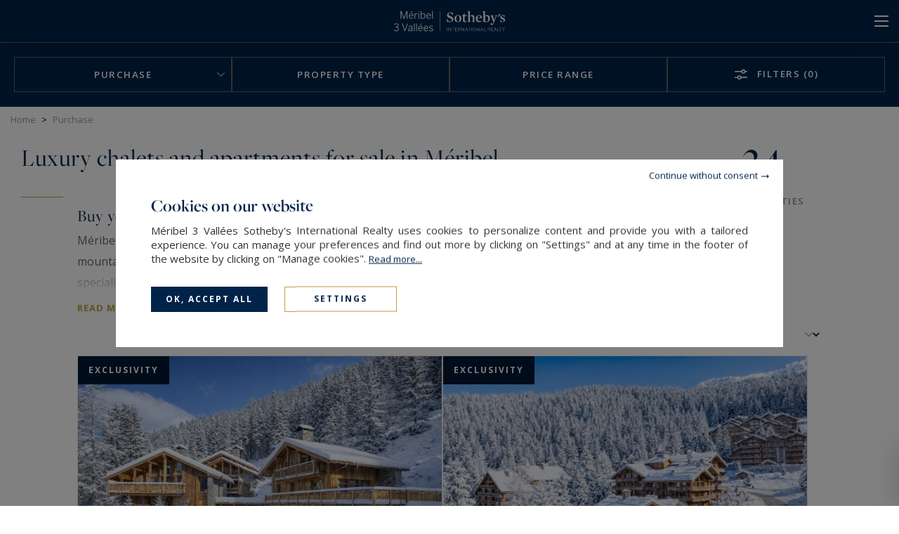

--- FILE ---
content_type: text/html; charset=utf-8
request_url: https://www.meribel-sothebysrealty.com/en/purchase-chalet-apartment-properties-luxury-meribel/&new_research=1
body_size: 13892
content:
<!DOCTYPE html>
<html
    class="js-menuBurgered noJS
    "
    lang="en" xmlns="http://www.w3.org/1999/xhtml"
>
<head>
        <meta http-equiv="Content-Type" content="text/html; charset=utf-8"/>
    <title>Real estate for sale Meribel : luxury chalets, properties and apartments in Meribel — Méribel 3 Vallées Sotheby's International Realty</title>
    <meta name="description" content="Real estate for sale Meribel : luxury chalets, properties and apartments in Meribel — Méribel 3 Vallées Sotheby's International Realty - Chalets for sale in the Alps. Your luxury real estate agency in Meribel offers luxury apartments and chalets available for sale or for rent."/>
    <meta name="keywords" content="Purchase,sales,luxury chalet, luxury apartment, luxury properties,prestigious chalet,high end apartment,exceptional property,duplex,triplex,meribel 3 vallées sotheby’s international realty,73550 méribel,alps,savoie,méribel les allues" />
    <meta name="revisit-after" content="10 days" />
    <meta name ="format-detection" content="telephone=no" />
    <meta name="apple-mobile-web-app-capable" content="yes"/>
    <meta name="apple-mobile-web-app-title" content="Méribel 3 Vallées Sotheby's International Realty"/>
    <meta name="viewport" content="width=device-width"/>
    <meta http-equiv="X-UA-Compatible" content="IE=edge" />

    <script>
        var tarteaucitronCustomText = {
            "middleBarHead": "",
            "adblock": "Hello! This site is transparent and lets you choose the 3rd party services you want to allow.",
            "adblock_call": "Please disable your adblocker to start customizing.",
            "reload": "Refresh the page",
            "alertBigScroll": "By continuing to scroll,",
            "alertBigClick": "If you continue to browse this website,",
            "alertBig": "you are allowing all third-party services",
            "alertBigPrivacy": "<span class='tarteaucitronTitre'>Cookies on our website </span>Méribel 3 Vallées Sotheby's International Realty uses cookies to personalize content and provide you with a tailored experience. You can manage your preferences and find out more by clicking on \"Settings\" and at any time in the footer of the website by clicking on \"Manage cookies\". <a href='/en/legal-notices-agency-real-estate-meribel-3-vallees-sothebys/#cookies'>Read&nbsp;more...</a>",
            "alertSmall": "Manage services",
            "acceptAll": "OK, accept all",
            "personalize": "Settings",
            "close": "Continue without consent",
            "privacyUrl": "Privacy policy",
            "all": "Preference for all services",
            "info": "Protecting your privacy",
            "disclaimer": "Méribel 3 Vallées Sotheby's International Realty uses cookies to personalize content and provide you with a tailored experience. By allowing these third party services, you accept their cookies and the use of tracking technologies necessary for their proper functioning. <a href='/en/legal-notices-agency-real-estate-meribel-3-vallees-sothebys/#cookies'>Read&nbsp;more...</a>",
            "allow": "Allow",
            "deny": "Deny",
            "noCookie": "This service does not use cookie.",
            "useCookie": "This service can install",
            "useCookieCurrent": "This service has installed",
            "useNoCookie": "This service has not installed any cookie.",
            "more": "Read&nbsp;more",
            "source": "View the official website",
            "credit": "Cookies manager by tarteaucitron.js",
            "noServices": "This website does not use any cookie requiring your consent.",
            "toggleInfoBox": "Show/hide informations about cookie storage",
            "title": "Cookies management panel",
            "cookieDetail": "Cookie detail for",
            "ourSite": "on our site",
            "newWindow": "(new window)",
            "allowAll": "Allow all",
            "denyAll": "Deny all",
            "validate": "Save",
            "fallback": "is disabled.",
            "ads": {
                "title": "Advertising network",
                "details": "Ad networks can generate revenue by selling advertising space on the site."
            },
            "analytic": {
                "title": "Audience measurement",
                "details": "The audience measurement services used to generate useful statistics attendance to improve the site."
            },
            "social": {
                "title": "Social networks",
                "details": "Social networks can improve the usability of the site and help to promote it via the shares."
            },
            "video": {
                "title": "Videos",
                "details": "Video sharing services help to add rich media on the site and increase its visibility."
            },
            "comment": {
                "title": "Comments",
                "details": "Comments managers facilitate the filing of comments and fight against spam."
            },
            "support": {
                "title": "Support",
                "details": "Support services allow you to get in touch with the site team and help to improve it."
            },
            "api": {
                "title": "APIs",
                "details": "APIs are used to load scripts: geolocation, search engines, translations, ..."
            },
            "other": {
                "title": "Other",
                "details": "Services to display web content."
            },
            "mandatoryTitle": "Mandatory cookies",
            "mandatoryText": "This site uses cookies necessary for its proper functioning which cannot be deactivated."
        };
    </script>
    <script src="/theme/_siteSIR2021.sirmeribel/js/consentement/tarteaucitron.min.js?20240819"></script>

    <script >
    tarteaucitron.init({
        // "privacyUrl": "/en/legal-notices-agency-real-estate-meribel-3-vallees-sothebys/#cookies", /* Privacy policy url */
        "showIcon": false, /* Show cookie icon to manage cookies */
        "DenyAllCta": false, /* Show the deny all button */
        "removeCredit": true, /* Remove credit link */
        "closePopup": true,
        "showDetailsOnClick": false
    });
    </script>

    <!-- Google Tag Manager -->
<script type="text/javascript">
    tarteaucitron.user.googletagmanagerId = 'GTM-PL273QS';
    (tarteaucitron.job = tarteaucitron.job || []).push('googletagmanager');
</script>
<!-- End Google Tag Manager -->


    <link rel="stylesheet" type="text/css" href="/theme/_siteSIR2021.sirmeribel/js/selectr/selectr.min.css?20220303"/>
    <link rel="stylesheet" type="text/css" href="/theme/_siteSIR2021.sirmeribel/stylesheets/base.css?20250711="/>


    <link rel="stylesheet" type="text/css" href="/theme/_siteSIR2021.sirmeribel/stylesheets/annonces_listing.css?20250522="/>














    <script id="slugsData" type="application/json">
        {
            "completeLink": "/en/",
            "curentSlug": "purchase-chalet-apartment-properties-luxury-meribel/",
            "slugs": {
                "purchase-chalet-apartment-properties-luxury-meribel/": "Vente",
                "": "Location",
                "rental-chalet-apartment-properties-luxury-meribel/": "LocSaison",
                "purchase-rental-properties-villas-nature/": "__protected__",
                "purchase-rentals-chalet-apartment-ski-in-ski-out/": "__protected__",
                "ski-in-ski-out-apartment/": "__protected__",
                "purchase-rent-apartment-property-luxury-urban-city/": "__protected__",
                "swimming-pool-listing/": "__protected__"
            },
            "currentTransac": "Vente",
            "transactions" : {
                "LocSaison" : "",
                "Vente" : "selected",
                "fake": ""
            }
        }
    </script>
    <script id="moteurData" type="application/json">
        {
            "transacs": [
                {
                    "name": "transac",
                    "value": "Vente",
                    "label": "Purchase"
                },
                {
                    "name": "transac",
                    "value": "LocSaison",
                    "label": "Rent"
                }
            ],
            "cities_filters": {
               "address_departement": []
            },
            "currentSecteurs" : "",
            "secteurs": [
                {"id":"les-allues","value":["FR;;;%LES ALLUES%"],"label":"Les Allues","count":"0","disabled":true},
                {"id":"belvedere","value":["FR;;;%BELVEDERE%"],"label":"Belv\u00e9d\u00e8re","count":"1","disabled":false},
                {"id":"burgin","value":["FR;;;%BURGIN%"],"label":"Burgin","count":"0","disabled":true},
                {"id":"la-gittaz","value":["FR;;;%LA GITTAZ%"],"label":"La Gittaz","count":"0","disabled":true},
                {"id":"le-raffort","value":["FR;;;%LE RAFFORT%"],"label":"Le Raffort","count":"2","disabled":false},
                {"id":"les-brames","value":["FR;;;%LES BRAMES%"],"label":"Les Brames","count":"0","disabled":true},
                {"id":"meribel-centre","value":["FR;;;%MERIBEL CENTRE%"],"label":"M\u00e9ribel Centre","count":"1","disabled":false},
                {"id":"meribel-village","value":["FR;;;%MERIBEL VILLAGE%"],"label":"M\u00e9ribel Village","count":"1","disabled":false},
                {"id":"morel","value":["FR;;;%MOREL%"],"label":"Morel","count":"2","disabled":false},
                {"id":"mussillon","value":["FR;;;%MUSSILLON%"],"label":"Mussillon","count":"0","disabled":true},
                {"id":"rond-point-des-pistes","value":["FR;;;%ROND-POINT DES PISTES%"],"label":"Rond-point des Pistes","count":"1","disabled":false},
                {"id":"route-des-chalets","value":["FR;;;%ROUTE DES CHALETS%"],"label":"Route des Chalets","count":"0","disabled":true},
                {"id":"route-de-la-renarde","value":["FR;;;%ROUTE DE LA RENARDE%"],"label":"Route de la Renarde","count":"0","disabled":true},
                null
            ],
            "currentCities" : "",
            "cities": [
                {
                    "id": "FR;73550;meribel-les-allues",
                    "label": "Méribel Les Allues - 73550",
                    "value": "FR;73550;meribel-les-allues"
                 },
                null
            ],
            "typesPerso": [
                {
                    "name": "filtres_perso[types][]",
                    "value": "CHALET",
                    "label": "luxury chalet",
                    "checked": ""
                },
                {
                    "name": "filtres_perso[types][]",
                    "value": "MAISON_VILLA_PROPERTY",
                    "label": "luxury house / luxury farmhouse",
                    "checked": ""
                },
                {
                    "name": "filtres_perso[types][]",
                    "value": "APPARTEMENT",
                    "label": "luxury apartment",
                    "checked": ""
                },
                {
                    "name": "filtres_perso[types][]",
                    "value": "TERRAIN_FORET_ILE",
                    "label": "land / forest",
                    "checked": ""
                }
            ],
            "lifestyles": [
                {
                    "name": "filtres_perso[lifestyles][]",
                    "value": "MONTAGNE",
                    "label": "Panoramic view",
                    "checked": ""
                },
                {
                    "name": "filtres_perso[lifestyles][]",
                    "value": "PIEDDESPISTES",
                    "label": "Ski-in/ski-out",
                    "checked": ""
                },
                {
                    "name": "filtres_perso[lifestyles][]",
                    "value": "CENTREVILLAGE",
                    "label": "Near village center",
                    "checked": ""
                },
                {
                    "name": "filtres_perso[lifestyles][]",
                    "value": "NATURE",
                    "label": "Connected to the nature ",
                    "checked": ""
                },
                {
                    "name": "filtres_perso[lifestyles][]",
                    "value": "PISCINE",
                    "label": "Swimming pool & Wellness",
                    "checked": ""
                }
            ],
            "prestations": [
                {
                    "name": "piscine",
                    "value": "1",
                    "label": "Pool",
                    "checked": ""
                },
                {
                    "name": "parkings",
                    "value": "1",
                    "label": "Parking",
                    "checked": ""
                },
                {
                    "name": "terrasse",
                    "value": "1",
                    "label": "Terrace",
                    "checked": ""
                },
                {
                    "name": "balcon",
                    "value": "1",
                    "label": "balcony",
                    "checked": ""
                },
                {
                    "name": "video",
                    "value": "1",
                    "label": "With video",
                    "checked": ""
                }
            ]
        }
    </script>
    <script id="translations" type="application/json">
        {
            "TXT_ITI_IS_POSSIBLE" : "Possible number",
            "TXT_ITI_INVALID_COUNTRY_CODE" : "Invalid country calling code",
            "TXT_ITI_TOO_SHORT" : "Number too short",
            "TXT_ITI_TOO_LONG" : "Number too long",
            "TXT_ITI_IS_POSSIBLE_LOCAL_ONLY" : "Possible number but country calling code not provided",
            "TXT_ITI_INVALID_LENGTH" : "Invalid number length"
        }
    </script>

    <meta id="siteThemePath" value="/theme/_siteSIR2021.sirmeribel/">

    <meta id="recaptchaKey" value="6LdLdL8UAAAAAD6aQamCkJXyDDAVmAWC1L58Do1X">

    <script src="/theme/_siteSIR2021.sirmeribel/js/selectr/selectr-min.js?20220303" defer></script>
    <script src="/theme/_siteSIR2021.sirmeribel/js/main.min.js?20241105" defer></script>
    <script src="/theme/_siteSIR2021.sirmeribel/js/form.min.js?20250312" defer></script>
    <script src="/theme/_siteSIR2021.sirmeribel/js/annonces_listing.min.js?20230318" defer></script>
    <script src="/theme/_siteSIR2021.sirmeribel/js/update_selection.min.js?20221207" defer></script>



    <link rel="icon" type="image/png" href="/theme/_siteSIR2021.sirmeribel/images/favicon.ico"/>

    <link rel="canonical" href="https://www.meribel-sothebysrealty.com/en/purchase-chalet-apartment-properties-luxury-meribel/&new_research=1"/>

    <link rel="alternate" hreflang="fr" href="https://www.meribel-sothebysrealty.com/fr/acheter-meribel/&new_research=1"/>
    <link rel="alternate" hreflang="en" href="https://www.meribel-sothebysrealty.com/en/purchase-chalet-apartment-properties-luxury-meribel/&new_research=1"/>

    <link rel="apple-touch-icon" href="/theme/_siteSIR2021.sirmeribel/images/appleTouchIcon60.png">
    <link rel="apple-touch-icon" sizes="76x76" href="/theme/_siteSIR2021.sirmeribel/images/appleTouchIcon76.png">
    <link rel="apple-touch-icon" sizes="120x120" href="/theme/_siteSIR2021.sirmeribel/images/appleTouchIcon120.png">
    <link rel="apple-touch-icon" sizes="152x152" href="/theme/_siteSIR2021.sirmeribel/images/appleTouchIcon152.png">

    <meta name="application-name" content="Méribel 3 Vallées Sotheby's International Realty" />
    <meta name="msapplication-TileColor" content="#001839" />
    <meta name="msapplication-square70x70logo" content="/theme/_siteSIR2021.sirmeribel/images/msTouch/smalltile-70x70.png" />
    <meta name="msapplication-square150x150logo" content="/theme/_siteSIR2021.sirmeribel/images/msTouch/mediumtile-150x150.png" />
    <meta name="msapplication-wide310x150logo" content="/theme/_siteSIR2021.sirmeribel/images/msTouch/widetile-310x150.png" />
    <meta name="msapplication-square310x310logo" content="/theme/_siteSIR2021.sirmeribel/images/msTouch/largetile-310x310.png" />

    <script type="application/ld+json">
        {
            "@context": "https://schema.org/",
            "@type": "WebPage",
            "name": "Real estate for sale Meribel : luxury chalets, properties and apartments in Meribel — Méribel 3 Vallées Sotheby's International Realty",
            "url": "https://www.meribel-sothebysrealty.com/en/purchase-chalet-apartment-properties-luxury-meribel/&new_research=1",
            "inLanguage":"en",
            "description": "Real estate for sale Meribel : luxury chalets, properties and apartments in Meribel — Méribel 3 Vallées Sotheby's International Realty - Chalets for sale in the Alps. Your luxury real estate agency in Meribel offers luxury apartments and chalets available for sale or for rent."
        }
    </script>


    <script type="application/ld+json">
        {
            "@context": "https://schema.org/",
            "@type": "RealEstateListing",
            "name": "Real estate for sale Meribel : luxury chalets, properties and apartments in Meribel — Méribel 3 Vallées Sotheby's International Realty",
            "url": "https://www.meribel-sothebysrealty.com/en/purchase-chalet-apartment-properties-luxury-meribel/&new_research=1",
            "inLanguage":"en",
            "description": "Real estate for sale Meribel : luxury chalets, properties and apartments in Meribel — Méribel 3 Vallées Sotheby's International Realty - Chalets for sale in the Alps. Your luxury real estate agency in Meribel offers luxury apartments and chalets available for sale or for rent.",
            "offers": [
                {
                    "@type": "Offer",
                    "category": "luxury chalet",
                    "name": "Sale Luxury chalet Méribel Les Allues 18&nbsp;Rooms 730&nbsp;m²",
                    "image": "https://www.meribel-sothebysrealty.com/datas/biens/images/925/925_00-2026-01-14-0322.jpg",
                    "description": "Méribel Sotheby’s International Realty presents a collection of three luxury chalets in Méribel. Les Chalets de la Loze form an exceptional real estate complex, ideally located on the heights of the Méribel resort. Their prime location—just 250 meters",
                    "price": "18900000.00",
                    "priceCurrency": "&euro;"
                },
                {
                    "@type": "Offer",
                    "category": "luxury chalet",
                    "name": "Sale Luxury chalet Méribel Les Allues 10&nbsp;Rooms 350&nbsp;m²",
                    "image": "https://www.meribel-sothebysrealty.com/datas/biens/images/924/924_00-2026-01-06-0302.png",
                    "description": "The Chalet Eagle is a prestigious property located in the highly sought‑after Rond‑Point des Pistes area of Méribel, just 50 metres from the ski slopes and 100 metres from all amenities. It enjoys an ultra‑premium location offering immediate access to the",
                    "price": "10500000.00",
                    "priceCurrency": "&euro;"
                },
                {
                    "@type": "Offer",
                    "category": "luxury chalet",
                    "name": "Sale Luxury chalet Méribel Les Allues 6&nbsp;Rooms 478&nbsp;m²",
                    "image": "https://www.meribel-sothebysrealty.com/datas/biens/images/922/922_00-2025-12-31-0132.png",
                    "description": "Discover “Les Chalets de la Loze”, a new development of three chalets located in the Plateau district of Méribel. Set in a lively area, it is close to all amenities: ski departure is about 350 metres away, and shops and restaurants are just 150 metres",
                    "price": "9990000.00",
                    "priceCurrency": "&euro;"
                },
                {
                    "@type": "Offer",
                    "category": "luxury apartment",
                    "name": "Sale Luxury apartment Méribel Les Allues 8&nbsp;Rooms 340&nbsp;m²",
                    "image": "https://www.meribel-sothebysrealty.com/datas/biens/images/779/779_00-2025-07-11-0329.png",
                    "description": "The Rond-Point des Pistes, now one of Méribel’s most iconic neighbourhoods, is home to a collection of exceptional residences - including this property, a former emblematic hotel now transformed into a prestigious address. Ideally located with",
                    "price": "8792400.00",
                    "priceCurrency": "&euro;"
                },
                {
                    "@type": "Offer",
                    "category": "luxury apartment",
                    "name": "Sale Luxury apartment Méribel Les Allues 6&nbsp;Rooms 202&nbsp;m²",
                    "image": "https://www.meribel-sothebysrealty.com/datas/biens/images/916/916_00-2025-12-06-0216.jpg",
                    "description": "Your agency Méribel Sotheby’s International Realty is proud to present apartment GALAXY, a rare and exceptional property in the heart of Méribel, ideal for those seeking luxury, comfort, and true ski-in/ski-out access. Located within one of the resort’s",
                    "subjectOf": {
                        "@type": "VideoObject",
                        "name": "Sale Luxury apartment Méribel Les Allues 6&nbsp;Rooms 202&nbsp;m²",
                        "description": "Your agency Méribel Sotheby’s International Realty is proud to present apartment GALAXY, a rare and exceptional property in the heart of Méribel, ideal for those seeking luxury, comfort, and true ski-in/ski-out access. Located within one of the resort’s",
                        "thumbnailUrl": "https://www.meribel-sothebysrealty.com/datas/biens/images/916/916_00-2025-12-06-0216.jpg",
                        "embedUrl": "https://www.youtube-nocookie.com/embed/OkJrLNpWnUs"
                    },
                    "price": "5850000.00",
                    "priceCurrency": "&euro;"
                },
                {
                    "@type": "Offer",
                    "category": "luxury apartment",
                    "name": "Sale Luxury apartment Méribel Les Allues 5&nbsp;Rooms 142&nbsp;m²",
                    "image": "https://www.meribel-sothebysrealty.com/datas/biens/images/907/907_00-2025-08-19-0230.png",
                    "description": "Located in the heart of Méribel-Mottaret, the Tarentaise residence enjoys a premium location with direct ski-in/ski-out access. Its full southern exposure ensures abundant sunlight throughout the day and reveals exceptional panoramic views over one of the",
                    "price": "5745746.00",
                    "priceCurrency": "&euro;"
                },
                {
                    "@type": "Offer",
                    "category": "luxury apartment",
                    "name": "Sale Luxury apartment Méribel Les Allues 5&nbsp;Rooms 183&nbsp;m²",
                    "image": "https://www.meribel-sothebysrealty.com/datas/biens/images/781/781_00-2025-07-11-0329.png",
                    "description": "New ski-in/ski-out residence offering high-end apartments, ranging from 1-bedroom + mountain corner units to luxurious 7-room penthouses. Ideally located at the foot of the “La Hulotte” slope and just steps from the shops of Altitude 1600, this",
                    "price": "5477164.00",
                    "priceCurrency": "&euro;"
                },
                {
                    "@type": "Offer",
                    "category": "luxury chalet",
                    "name": "Sale Luxury chalet Méribel Les Allues 8&nbsp;Rooms 346&nbsp;m²",
                    "image": "https://www.meribel-sothebysrealty.com/datas/biens/images/724/724_00-2025-12-21-0243.png",
                    "description": "Nestled in a picturesque hamlet in the Méribel Valley, the new real estate development Les Chalets du Raffort enjoys an ideal location just steps from the Olympe ski lift and a 5-minute drive from the resort center. The latest creation by a renowned",
                    "price": "5450000.00",
                    "priceCurrency": "&euro;"
                },
                {
                    "@type": "Offer",
                    "category": "luxury chalet",
                    "name": "Sale Luxury chalet Méribel Les Allues 7&nbsp;Rooms 264&nbsp;m²",
                    "image": "https://www.meribel-sothebysrealty.com/datas/biens/images/923/923_00-2026-01-06-0301.png",
                    "description": "“Les Chalets de la Loze” is a new development consisting of three chalets built in 2025 in the sought‑after Plateau district of Méribel. Its location provides immediate access to everyday amenities: shops are approximately 150 metres away, while the ski",
                    "price": "5360000.00",
                    "priceCurrency": "&euro;"
                },
                {
                    "@type": "Offer",
                    "category": "luxury apartment",
                    "name": "Sale Luxury apartment Méribel Les Allues 10&nbsp;Rooms 188&nbsp;m²",
                    "image": "https://www.meribel-sothebysrealty.com/datas/biens/images/912/912_00-2025-12-20-0300.jpg",
                    "description": "Méribel Sotheby’s International Realty invites you to discover this unique property located in the prestigious Golden Triangle of Méribel (Chaudanne / Centre / Renarde). Nestled at the heart of an iconic residence built in 1960, this superb 188.6 m²",
                    "price": "5264000.00",
                    "priceCurrency": "&euro;"
                },
                null
            ]
        }
    </script>





    <link href='https://fonts.googleapis.com/css?family=Open+Sans:300,400,500,600,700' rel='stylesheet' type='text/css'/>
    <link rel="stylesheet" href="https://use.typekit.net/tza1mtp.css"/>


</head>
<body>
    
<div id="main" class="annonces-vente tpl_module_annonces_default">
    <header class="header">
	<div class="header_top">
		<span class="header_contact_btn header_ico js-dynamicAsideBtn" data-d-aside-target="asideContact"><img src="/theme/_siteSIR2021.sirmeribel/images/ico_phone_home.svg" alt=""></span>

		<span class="header_ico js-dynamicAsideBtn asidePreferences" data-d-aside-target="asidePreferences">
			<span class="">
				<img src="/theme/_siteSIR2021.sirmeribel/images/flags/fr.png" alt="Preferences" />
			</span>
			<span class="selected">
				<img src="/theme/_siteSIR2021.sirmeribel/images/flags/en.png" alt="Preferences" />
			</span>
		</span>

		<a class="header_ico selection" href="/en/my-selection-advertisement-property-luxury/" title="Select property advertisement"><img src="/theme/_siteSIR2021.sirmeribel/images/ico_selection.svg" alt="To safeguard"><span class="nb_selection">0</span></a>
	</div>
	<div class="header_main">
		<div class="header_search_wrapper">
		</div>
		<div class="header_logo">
			<a href="https://www.meribel-sothebysrealty.com/en/" title="Méribel 3 Vallées Sotheby's International Realty">
				<img class="header_logo_img" src="/theme/_siteSIR2021.sirmeribel/images/logo_blanc.svg" alt="Méribel 3 Vallées Sotheby's International Realty" />
			</a>
		</div>
		<div class="header_toggler"></div>
		<nav class="header_menu">
			<div class="header_burgered_top">
				<span class="header_contact_btn header_ico js-dynamicAsideBtn" data-d-aside-target="asideContact"><img src="/theme/_siteSIR2021.sirmeribel/images/ico_phone_home.svg" alt=""></span>
				<span class="header_ico js-dynamicAsideBtn asidePreferences" data-d-aside-target="asidePreferences">
					<span class="">
						<img src="/theme/_siteSIR2021.sirmeribel/images/flags/fr.png" alt="Preferences" />
					</span>
					<span class="selected">
						<img src="/theme/_siteSIR2021.sirmeribel/images/flags/en.png" alt="Preferences" />
					</span>
				</span>
				<a class="header_ico selection" href="/en/my-selection-advertisement-property-luxury/" title="Select property advertisement"><img src="/theme/_siteSIR2021.sirmeribel/images/ico_selection.svg" alt="To safeguard"><span class="nb_selection">0</span></a>
			</div>
			<div class="header_menu_items_wrapper">
    <ul class="header_menu_items">

        <li class="header_menu_item header_menu_parent">
            <a class="header_menu_link" href="/en/purchase-chalet-apartment-properties-luxury-meribel/&new_research=1" title="Luxury real estate sales Méribel 3 Vallées Sotheby’s International Realty">Purchase</a>
            <div class="header_sousMenu">
                <div class="header_sousMenu_back">< Back Purchase</div>
                <ul class="header_sousMenu_items">
                     <li class="header_sousMenu_item"><a class="header_sousMenu_link" href="/en/purchase-chalet-apartment-properties-luxury-meribel/&new_research=1" title="Luxury real estate sales Méribel 3 Vallées Sotheby’s International Realty">All our properties for sale</a></li>
                    <!-- <li class="header_sousMenu_item"><a class="header_sousMenu_link" href="/en/" title=""></a></li> -->
                    <li class="header_sousMenu_item"><a class="header_sousMenu_link" href="/en/purchase-property-luxury-meribel/&new_research=1" title="Luxury property Méribel">Purchase luxury property in Meribel</a></li>
                    <li class="header_sousMenu_item"><a class="header_sousMenu_link" href="/en/purchase-apartment-meribel/&new_research=1" title="Apartment Méribel">Purchase luxury apartment in Meribel</a></li>
                    <li class="header_sousMenu_item"><a class="header_sousMenu_link" href="/en/life-style-real-estate-luxury/" title="Lifestyle Méribel 3 Vallées Sotheby’s International Realty">Lifestyle</a></li>
                </ul>
            </div>
        </li>

      <li class="header_menu_item header_menu_parent">
            <a class="header_menu_link" href="/en/rental-chalet-apartment-properties-luxury-meribel/&new_research=1" title="Luxury real estate rental Méribel 3 Vallées Sotheby’s International Realty">Rent</a>
            <div class="header_sousMenu">
                <div class="header_sousMenu_back">< Back Rent</div>
                <ul class="header_sousMenu_items">
                    <li class="header_sousMenu_item"><a class="header_sousMenu_link" href="/en/rental-chalet-apartment-properties-luxury-meribel/&new_research=1" title="Luxury real estate rental Méribel 3 Vallées Sotheby’s International Realty">All our properties for rent</a></li>
                    <li class="header_sousMenu_item"><a class="header_sousMenu_link" href="/en/rental-chalet-luxury-meribel/&new_research=1" title="Rental luxury chalet Méribel">Rental luxury chalet in Meribel</a></li>
                    <li class="header_sousMenu_item"><a class="header_sousMenu_link" href="/en/rental-apartment-meribel/&new_research=1" title="Rental luxury apartment Méribel">Rental luxury apartment in Meribel</a></li>
                </ul>
            </div>
        </li>

        <li class="header_menu_item">
            <a class="header_menu_link" href="/en/new-development/" title="new-development/">New developments</a>
        </li>

        <li class="header_menu_item header_menu_parent">
            <span title="Sotheby's" class="header_menu_link">SOTHEBY'S</span>
            <div class="header_sousMenu">
                <div class="header_sousMenu_back">< Back SOTHEBY'S</div>
                <ul class="header_sousMenu_items">
					<li class="header_sousMenu_item"><a class="header_sousMenu_link" href="/en/network-real-estate-luxury-sothebys/" title="Luxury real estate network Sotheby’s International Realty">Network</a></li>
					<li class="header_sousMenu_item"><a class="header_sousMenu_link" href="/en/magazines/" title="Our magazines">Magazines</a></li>
                    <li class="header_sousMenu_item"><a class="header_sousMenu_link" href="/en/news/" title="Luxury real estate">Luxury real estate</a></li>
                </ul>
            </div>
        </li>

        <li class="header_menu_item header_menu_parent">
            <span title="Real estate agencies specialized in luxury real estate" class="header_menu_link">Region</span>
            <div class="header_sousMenu">
                <div class="header_sousMenu_back">< Back Region</div>
                <ul class="header_sousMenu_items">
                    <li class="header_sousMenu_item"><a class="header_sousMenu_link" href="/en/resort-real-estate-luxury-meribel/" title="Luxury real estate Meribel resort">Our resort</a></li>
                    <li class="header_sousMenu_item"><a class="header_sousMenu_link" href="/en/real-estate-luxury-pays-de-savoie/&new_research=1" title="Luxury real estate Pays de Savoie">Our region</a></li>
                    <li class="header_sousMenu_item"><a class="header_sousMenu_link" href="/en/rental-meribel-summer/&new_research=1" title="Meribel in summer">Meribel in summer</a></li>
                </ul>
            </div>
        </li>

        <li class="header_menu_item header_menu_parent">
            <span title="Real estate agencies specialized in luxury real estate" class="header_menu_link">Offices</span>
            <div class="header_sousMenu">
                <div class="header_sousMenu_back">< Back Offices</div>
                <ul class="header_sousMenu_items">
                    <li class="header_sousMenu_item"><a class="header_sousMenu_link" href="/en/agencies-real-estate-luxury-meribel-megeve-courchevel/" title="Real estate agencies specialized in luxury real estate">Find an office</a></li>
                    <li class="header_sousMenu_item"><a class="header_sousMenu_link" href="/en/research-purchase-chalet-apartment-luxury-meribel/" title="Research a luxury property in Méribel">Entrust us your research</a></li>
                    <li class="header_sousMenu_item"><a class="header_sousMenu_link" href="/en/services-real-estate-luxury-meribel/" title="Our exclusives services">Our services</a></li>
                    <li class="header_sousMenu_item"><a class="header_sousMenu_link" href="/en/recruitment/" title="Recruitment">Recruitment</a></li>
                    <li class="header_sousMenu_item"><a class="header_sousMenu_link" href="/en/partners/" title="Méribel 3 Vallées Sotheby’s International Realty real estate partners">Partners</a></li>
                    <li class="header_sousMenu_item"><a class="header_sousMenu_link" href="/en/what-s-up-actuality-real-estate-luxury-meribel/" title="What’s up Immobilier Luxe">What's Up</a></li>
            </div>
        </li>

        <li class="header_menu_item vendre">
            <a href="/en/sell-chalet-apartment-luxury-meribel/" title="Sell your property in Méribel" class="header_menu_link">Sell with us</a>
        </li>
    </ul>
</div>

		</nav>
	</div>
</header>
<div id="asideContact" class="dynamicAside">
	<div class="dynamicAside__wrapper">
		<div class="titre_lineGold">Contact us</div>
		<div class="container_agence">
			<div class="container_agence_info">
				<span class="brand">Méribel 3 Vallées<br>Sotheby's International Realty</span>
				<div class="ctn_info">
					<ul>
						<li class="address">222 rue des Jeux Olympiques</li>
						<li class="address">73550 Les Allues, France</li>
						<li class="phone"><a href="tel:+33970719995" title="+33&nbsp;9&nbsp;70&nbsp;71&nbsp;99&nbsp;95">+33&nbsp;9&nbsp;70&nbsp;71&nbsp;99&nbsp;95</a></li>
					</ul>
				</div>
			</div>
		</div>
		<div class="container_agence">
			<div class="container_agence_info">
				<span class="brand">Megève<br>Sotheby's International Realty</span>
				<div class="ctn_info">
					<ul>
						<li class="address">93 rue Saint François de Sales</li>
						<li class="address">74120 Megève, France</li>
						<li class="phone"><a href="tel:+33450917438" title="+33&nbsp;4&nbsp;50&nbsp;91&nbsp;74&nbsp;38">+33&nbsp;4&nbsp;50&nbsp;91&nbsp;74&nbsp;38</a></li>
					</ul>
				</div>
			</div>
		</div>
		<div class="container_agence">
			<div class="container_agence_info">
				<span class="brand">Courchevel<br>Sotheby's International Realty</span>
				<div class="ctn_info">
					<ul>
						<li class="address">Rue de l'Eglise</li>
						<li class="address">73120 Courchevel 1850, France</li>
						<li class="phone"><a href="tel:+33479083473" title="+33&nbsp;4&nbsp;79&nbsp;08&nbsp;34&nbsp;73">+33&nbsp;4&nbsp;79&nbsp;08&nbsp;34&nbsp;73</a></li>
					</ul>
				</div>
			</div>
		</div>
		<div class="container_agence">
			<div class="container_agence_info">
				<span class="brand">Alpe d'Huez Les 2 Alpes<br>Sotheby's International Realty</span>
				<div class="ctn_info">
					<ul>
						<li class="address">130 Avenue des Jeux</li>
						<li class="address">38750 Huez, France</li>
						<li class="phone"><a href="tel:+33632472756" title="+33&nbsp;6&nbsp;32&nbsp;47&nbsp;27&nbsp;56">+33&nbsp;6&nbsp;32&nbsp;47&nbsp;27&nbsp;56</a></li>
					</ul>
				</div>
			</div>
		</div>
		<div class="form_container">
			<span class="titre_form">Send an email</span>
			<form id="contact_header" class="form" method="post" action="/en/contact-ajax/">
				<div class="contact_submit_response"></div>
				<input type="hidden" name="agence_id" id="agence_id" value="1" />
				<p class="honey">
					<label for="website">Please leave the initial value of this field</label>
					<input type="text" name="website" value="" />
				</p>
				
				<div class="writable-input">
					<input type="text" id="last_name_header" class="form__float-label-input" name="last_name" class="required">
					<label for="last_name_header">Last name*</label>
					<input type="hidden" name="is_required[]" value="last_name" />
				</div>
				<div class="writable-input">
					<input type="tel" inputmode="tel" autocomplete="tel" id="phone_header" class="form__float-label-input phoneInput" name="phone">
					<label for="phone_header">Phone ¹</label>
				</div>
				<div class="writable-input">
					<input type="text" id="email_header" class="form__float-label-input" name="email" class="required">
					<label for="email_header">Email*</label>
					<input type="hidden" name="is_required[]" value="email" />
				</div>
				<div class="writable-input input_textarea">
					<textarea name="message" class="form__float-label-input" id="message_header"></textarea>
					<label for="message_header">Message</label>
				</div>
				<p class="honey">
					<label for="hggui2dhljjji6nbgbtei7v5ei">Please leave the initial value of this field</label>
					<input type="text" name="hggui2dhljjji6nbgbtei7v5ei" id="hggui2dhljjji6nbgbtei7v5ei" value="hggui2dhljjji6nbgbtei7v5ei" />
				</p>
				<input type="hidden" name="subject" value="Demande de renseignement" />
				<button id="send_email" class="btn_submit js-contactFormSubmit" type="submit">Send <i class="ico_arrow_btn ico_arrow_btn_white"></i><span class="inlineLoader"></span></button>
				<input type="hidden" name="send_email">
			</form>
			
		</div>
	</div>

</div>
<div id="asidePreferences" class="dynamicAside">
	<div class="dynamicAside__wrapper">
		<div class="titre_lineGold">Preferences</div>
		<div class="language">
			<p class="prefSelect__label" data-pref-target="selectLang">Languages</p>
			<div class="prefSelect" data-id="selectLang">
				<div class="prefSelect__option " data-value="fran&ccedil;ais">
					<a href="/fr/acheter-meribel/&new_research=1">
						<img src="/theme/_siteSIR2021.sirmeribel/images/flags/fr.png" alt="fr">
						fran&ccedil;ais
					</a>
				</div>
				<div class="prefSelect__option selected" data-value="english">
					<a href="/en/purchase-chalet-apartment-properties-luxury-meribel/&new_research=1">
						<img src="/theme/_siteSIR2021.sirmeribel/images/flags/en.png" alt="en">
						english
					</a>
				</div>
			</div>
		</div>
		<div class="devise">
			<form id="devise_form_header" method="post">
				<p class="prefSelect__label" data-pref-target="selectCurrency">Currency</p>
				<select name="devise" id="selectCurrency" class="prefSelect__select">
					<option value="EUR" selected="selected">&euro; (EUR)</option>
					<option value="USD" >USD</option>
					<option value="JPY" >JPY</option>
					<option value="BGN" >BGN</option>
					<option value="CZK" >CZK</option>
					<option value="DKK" >DKK</option>
					<option value="GBP" >GBP</option>
					<option value="HUF" >HUF</option>
					<option value="PLN" >PLN</option>
					<option value="RON" >RON</option>
					<option value="SEK" >SEK</option>
					<option value="CHF" >CHF</option>
					<option value="NOK" >NOK</option>
					<option value="HRK" >HRK</option>
					<option value="RUB" >RUB</option>
					<option value="TRY" >TRY</option>
					<option value="AUD" >AUD</option>
					<option value="BRL" >BRL</option>
					<option value="CAD" >CAD</option>
					<option value="CNY" >CNY</option>
					<option value="HKD" >HKD</option>
					<option value="IDR" >IDR</option>
					<option value="ILS" >ILS</option>
					<option value="INR" >INR</option>
					<option value="KRW" >KRW</option>
					<option value="MXN" >MXN</option>
					<option value="MYR" >MYR</option>
					<option value="NZD" >NZD</option>
					<option value="PHP" >PHP</option>
					<option value="SGD" >SGD</option>
					<option value="THB" >THB</option>
					<option value="ZAR" >ZAR</option>
				</select>
			</form>
		</div>
	</div>
</div>


    <section class="annonce_section">
    <form id="moteur" class="moteur moteur_annonce js-mainMoteurForm" method="post" :action="action">
    <div class="floatMoteur">
        <div class="ctn_moteur_annonce">
            <div class="moteur_form">
                <div class="toolbox__wrapper">
                    <button type="button" class="moteur_button moteur_button_transacs toolbox__button" v-html="transacLabel">&nbsp;</button>
                    <div class="toolbox toolbox--transac">
                        <span class="closeCross" data-toolbox-closer></span>
                        <div class="toolbox__triangle"></div>
                        <vue-checkbox-group
                        class="vueCheckboxes--scroll"
                        v-model="currentTransacs"
                        :multiple="false"
                        :allow-deselect="false"
                    @input="onTransacChange"
                        :options="transacs"
                    ></vue-checkbox-group>
                    </div>
                </div>
                <div v-show="transac !== 'LocSaison'" id="typeToolBox" class="toolbox__wrapper">
                    <button class="moteur_button moteur_button_types toolbox__button" :class="{isFilled: typesIsFilled}" type="button" v-html="getFilledLabel('Property type', currentTypes, true)">Property type</button>
                    <div class="toolbox">
                        <span class="closeCross" data-toolbox-closer></span>
                        <div class="toolbox__triangle"></div>
                        <vue-checkbox-group v-model="currentTypes" :options="types"></vue-checkbox-group>
                        <div class="ctnBtn">
                            <button class="btnClean" type="button" @click="currentTypes = []; closeToolboxes()">Clear</button>
                            <button class="btn btnGoldBorder" type="button" @click="onFormChange(); closeToolboxes()">Search</button>
                        </div>
                    </div>
                </div>
                <template v-cloak>
                    <div v-show="transac === 'LocSaison'" id="persToolBox" class="toolbox__wrapper">
                        <button class="moteur_button moteur_button_pers toolbox__button" :class="{isFilled: persIsFilled}" type="button" v-html="persIsFilled && $refs.rangeInputPers0 ? 'Persons&nbsp;: ' + $refs.rangeInputPers0.valH : 'Persons'">Persons</button>
                        <div class="toolbox">
                            <span class="closeCross" data-toolbox-closer></span>
                            <div class="toolbox__triangle"></div>
                            <range-input :allowed-transactions="['LocSaison']" ref="rangeInputPers0" v-model="pers" :init-min="1" :init-max="20" :init-val="[]" clear-button="Clear" :search-on-clear="true" search-button="Search"></range-input>
                        </div>
                    </div>
                </template>
                <div id="priceToolBox" class="toolbox__wrapper">
                    <button class="moteur_button moteur_button_budget toolbox__button" :class="{isFilled: priceIsFilled}" type="button" v-html="priceIsFilled ? $refs.rangeInputPrice0.valH : 'Price range'">Price range</button>
                    <div class="toolbox">
                        <span class="closeCross" data-toolbox-closer></span>
                        <div class="toolbox__triangle"></div>
                        <range-input
                            ref="rangeInputPrice0"
                            unit="€"
                            init-min="990000.00"
                            init-max="18900000.00"
                            db-column="sold_price"
                            :init-val="[,]"
                            v-model="price"
                            clear-button="Clear"
                            :search-on-clear="true"
                            search-button="Search"
                            :display-mention="transac === 'LocSaison' ? ' / week' : ''"
                        ></range-input>
                    </div>
                </div>
                <button class="moteur_button moteur_button_filtres js-triggerFiltersAside" :class="{isFilled: countFilters}" type="button" data-d-aside-target="moteurFilters">
                    Filters<span class="countFilters" v-html="countFiltersLabel"> (0)</span>
                </button>
            </div>
        </div>

    </div>
    <div id="moteurFilters" class="dynamicAside dynamicAside--moteur">
        <div class="dynamicAside__wrapper">
            <div class="titre_lineGold">Filters</div>
            <div class="ctn_moteur_link">
                <button class="moteur_link" type="button" :class="{current: transac === 'Vente'}" title="Luxury real estate sales Méribel 3 Vallées Sotheby’s International Realty" @click="transac = 'Vente'; onTransacChange()">Purchase</button>
                <!-- <button class="moteur_link" type="button" :class="{current: transac === 'Location'}" title="" @click="transac = 'Location'; onTransacChange()"></button> -->
                <button class="moteur_link" type="button" :class="{current: transac === 'LocSaison'}" title="Luxury real estate rental Méribel 3 Vallées Sotheby’s International Realty" @click="transac = 'LocSaison'; onTransacChange()">Rent</button>
            </div>
            <filtres-toggle :label="getFilledLabel('Property type', currentTypes, true)" :is-filled="typesIsFilled">
                <vue-checkbox-group class="vueCheckboxes--2colDesktop" v-model="currentTypes" :options="types"></vue-checkbox-group>
            </filtres-toggle>
            <filtres-toggle label="Price range">
                <range-input
                    unit="€"
                    init-min="990000.00"
                    init-max="18900000.00"
                    db-column="sold_price"
                    :init-val="[,]"
                    v-model="price"
                    min-name="min"
                    max-name="max"
                    :display-mention="transac === 'LocSaison' ? ' / week' : ''"
                ></range-input>
            </filtres-toggle>
            <filtres-toggle v-show="transac !== 'LocSaison'" key="filtres-toggle-pieces" label="Rooms" :alway-show-label="true">
                <range-input :allowed-transactions="['Vente', 'Location']" name="pieces_range" :init-min="1" :init-max="8" :init-val="[]"></range-input>
            </filtres-toggle>
            <filtres-toggle v-show="transac === 'LocSaison'" v-cloak key="filtres-toggle-pers" label="Persons" :alway-show-label="true">
                <range-input :allowed-transactions="['LocSaison']" v-model="pers" name="pers_range" :init-min="1" :init-max="20" :init-val="[]"></range-input>
            </filtres-toggle>
            <filtres-toggle label="Bedrooms" :alway-show-label="true">
                <range-input name="chambres_range" :init-min="1" :init-max="8" :init-val="[]"></range-input>
            </filtres-toggle>
            <filtres-toggle label="Surface area" :alway-show-label="true">
                <range-input unit="surface" min-name="surface" max-name="surface_max" init-min="68" init-max="730" db-column="surface" :init-val="[,]"></range-input>
            </filtres-toggle>
            <filtres-toggle v-show="transac !== 'LocSaison'" label="Land" :alway-show-label="true">
                <range-input :allowed-transactions="['Vente', 'Location']" unit="surface" min-name="terrain_min" max-name="terrain_max" init-min="" init-max="" db-column="surface_terrain" :init-val="[,]"></range-input>
            </filtres-toggle>
            <!-- Pour une raison inconue, ajouter la ligne ci-dessous permet d'éviter que le min max du terrain soit appliquer au nombre de chambres -->
            <div v-if="transac !== 'LocSaison'"></div>
            <filtres-toggle :label="getFilledLabel('Lifestyle', currentLifestyles)" :is-filled="lifestyleIsFilled">
                <vue-checkbox-group class="vueCheckboxes--2col" v-model="currentLifestyles" :options="lifestyles" :multiple="false"></vue-checkbox-group>
            </filtres-toggle>
            <filtres-toggle :label="getFilledLabel('Prestations', currentPrestations)" :is-filled="prestationsIsFilled">
                <vue-checkbox-group class="vueCheckboxes--2col" v-model="currentPrestations" :options="prestations"></vue-checkbox-group>
            </filtres-toggle>
            <search-ref
                value=""
                placeholder="Enter a reference:"
                button-label="go to property"
                not-found-label="reference not found"
            ></search-ref>
        </div>
        <div class="filtersFloatCtn">
            <button class="btnClean" type="button" @click="clear">Clear filters</button>
            <button class="btn btnGoldBorder" type="button" @click="onFormFiltersChange">Search <i class="ico_arrow_btn ico_arrow_btn_white"></i></button>
        </div>
    </div>
    <input v-for="item in currentCities" name="geo_multi[]" type="hidden" :value="item.value" checked>
    <input type="hidden" name="flagval_cities" :value="serializedCities">
    <input v-for="type in currentTypes" type="hidden" :name="type.name" :value="type.value" checked>
    <input v-for="lifestyle in currentLifestyles" type="hidden" :name="lifestyle.name" :value="lifestyle.value" checked>
    <input v-for="prestation in currentPrestations" type="hidden" :name="prestation.name" :value="prestation.value" checked>
    <input ref="inputCurrentMap" type="hidden" name="flagval_current_map" data-value="" v-model="currentMap">
    <input type="hidden" name="form_post">
    <input id="idAgenceInput" type="hidden" name="id_agence" value="">
    <input type="hidden" name="nr" value="1">
</form>
<button class="btnSearchMobile js-dynamicAsideBtn" type="button" data-d-aside-target="moteurFilters">
    <i class="ico_search"></i>Search
</button>


    <ol class="filsAriane" itemscope itemtype="https://schema.org/BreadcrumbList">
        <li itemprop="itemListElement" itemscope itemtype="https://schema.org/ListItem">
            <a itemtype="https://schema.org/Thing" itemprop="item" href="https://www.meribel-sothebysrealty.com/en/">
                <span itemprop="name">Home</span></a>
            <meta itemprop="position" content="1" />
        </li>
        <li>></li>
        <li itemprop="itemListElement" itemscope itemtype="https://schema.org/ListItem">
            <span itemtype="https://schema.org/Thing" itemprop="item" class="js-pageLink">
                <span itemprop="name" class="js-pageName">Purchase</span>
            </span>
            <meta itemprop="position" content="2" />
        </li>
    </ol>
    <div class="container_main annonces_listing_container">
        <div class="container_1400">
            <h1 class="titre_H1">
                <span class="js-researchTitleVal">Luxury chalets and apartments for sale in M&eacute;ribel</span>
            </h1>
            <div class="ctn_number ctn_number_classic">
                <span class="number js-nbResultVal">24</span>
                <span class="sous_titre">Luxury</br>Properties</span>
            </div>
        </div>
        <div class="container_grid_1200" data-delete-on-search>
            <div class="ctn_article_intro">
                <div class="content">
                    <h2> Buy your property in Méribel.</h2>
                    <div class="readMore__wrap">
                        <div class="article_bloc_txt readMore"><p>M&eacute;ribel is an excellent choice if you want to buy a luxury property in a dream setting in the mountains. Our <a href="http://www.meribel-sothebysrealty.com/">real estate agency, M&eacute;ribel 3 Vall&eacute;es Sotheby&rsquo;s International Realty,</a> specializes in the <strong>sale of prestigious and exceptional properties</strong>: <a href="https://www.meribel-sothebysrealty.com/en/purchase-apartment-meribel/&amp;new_research=1">apartments</a>, <a href="https://www.meribel-sothebysrealty.com/en/purchase-chalet-luxury-meribel/&amp;new_research=1">chalets</a>, houses&hellip; Each of our properties is unique, authentic, and full of charm. Every luxury property guarantees you happy days in spacious, bright areas, with views of the mountains and luxury amenities (swimming pool, cinema room, terrace, suites&hellip;). The size of our properties is a significant advantage: you can be sure to enjoy large volumes and superb living spaces to experience the mountains in excellent conditions and with complete peace of mind.</p>
</div>
                        <span class="btn btnGold readMore__btn">Read more<i class="ico_arrow_btn ico_arrow_btn_gold"></i></span>
                    </div>
                </div>
            </div>
        </div>
        <div class="container_grid_1200 container_grid_1200_tri">
            <div class="tri">
                <form id="tri_form" method="post">
                    <span class="txt_tri">Sorting:</span>
                    <select name="tri" id="tri" class="valTris">
                        <option value="sold_price:ASC" >Price low to high</option>
                        <option value="sold_price:DESC" selected="selected">Price high to low</option>
                        <option value="address_zipcode_city:ASC" >Increasing city</option>
                        <option value="address_zipcode_city:DESC" >Decreasing city</option>
                        <option value="modif_date:ASC" >From oldest to most recent</option>
                        <option value="modif_date:DESC" >Most recent</option>
                    </select>
                    <input type="hidden" name="p" id="p" value="" />
                </form>
            </div>
        </div>

        <div class="container_grid_1200 container_grid_annonces">
            <div id="ajaxListingWrapper" class="ctn_article ctn_article_annonce">
                <meta id="jsDataAjaxAnnonces"
data-page-name="Purchase"
data-title="Luxury chalets and apartments for sale in M&eacute;ribel"
data-count="24"
data-page-count="3"
data-per-page="10"
data-current-page="1">
<div class="annonce swiper-slide">
	<a href="/en/purchase-rental-chalet-apartment-property-luxury-meribel/ref-me1-269/sale-luxury-chalet-18-rooms-14-bedrooms-meribel-les-allues-73550/" title="Sale Luxury chalet Méribel Les Allues 18&nbsp;Rooms 730&nbsp;m²">
		<h2>Sale Luxury chalet Méribel Les Allues 18&nbsp;Rooms 730&nbsp;m²</h2>
		<figure class="annonce_img_container ctn_img_2s3  lzlImg-wrap">
			<div class="supplement exclu">Exclusivity</div>
			<div class="media">
			</div>
			<img class="annonce_img cover lzlImg"
			src="/datas/biens/thumbs/925/925_00-2026-01-14-0322.jpg"
			data-src="/datas/biens/images/925/listing/925_00-2026-01-14-0322.jpg"
			data-srcset="/datas/biens/images/925/gallery_small/925_00-2026-01-14-0322.jpg 375w,
			/datas/biens/images/925/gallery/925_00-2026-01-14-0322.jpg 475w,
			/datas/biens/images/925/listing/925_00-2026-01-14-0322.jpg 600w,
			/datas/biens/images/925/gallery_small/925_00-2026-01-14-0322.jpg 760w,
			/datas/biens/images/925/gallery/925_00-2026-01-14-0322.jpg 920w,
			/datas/biens/images/925/listing/925_00-2026-01-14-0322.jpg 1920w"
			alt="Sale Luxury chalet Méribel Les Allues 18&nbsp;Rooms 730&nbsp;m²" />
			<figcaption>
				<span class="btn btnGoldBorder ">Read more<i class="ico_arrow_btn ico_arrow_btn_white"></i></span>
			</figcaption>
		</figure>
		<div class="infos">
			<div class="infos_top">
				<span class="city">Méribel Les Allues</span>
				<span class="ico_selection jsUpdateSelection" data-id="925" data-action="add" title="Add to my selection"></span>
			</div>
			<div class="infos_bottom">
				<span class="group">
					<span class="type">luxury chalet</span>
						<span class="surface"><span class="chiffre">730</span>&nbsp;m&sup2;</span>
						<span class="pieces"><span class="chiffre">18</span>&nbsp;Rooms</span>
					<span style="display:none">
						<!-- permet de cacher ces information quand il ne s'agit pas d'une location saisonnière -->
						<span class="chambre"><span class="chiffre">14</span>&nbsp;Bedrooms</span>
					</span>
				</span>
				<span class="ctn_price">
					<span class="price">18,900,000 &euro;
						<span class="price_short"></span>
					</span>

				</span>
			</div>
		</div>
	</a>
</div>
<div class="annonce swiper-slide">
	<a href="/en/purchase-rental-chalet-apartment-property-luxury-meribel/ref-me1-268/sale-luxury-chalet-10-rooms-6-bedrooms-meribel-les-allues-73550/" title="Sale Luxury chalet Méribel Les Allues 10&nbsp;Rooms 350&nbsp;m²">
		<h2>Sale Luxury chalet Méribel Les Allues 10&nbsp;Rooms 350&nbsp;m²</h2>
		<figure class="annonce_img_container ctn_img_2s3  lzlImg-wrap">
			<div class="supplement exclu">Exclusivity</div>
			<div class="media">
			</div>
			<img class="annonce_img cover lzlImg"
			src="/datas/biens/thumbs/924/924_00-2026-01-06-0302.png"
			data-src="/datas/biens/images/924/listing/924_00-2026-01-06-0302.png"
			data-srcset="/datas/biens/images/924/gallery_small/924_00-2026-01-06-0302.png 375w,
			/datas/biens/images/924/gallery/924_00-2026-01-06-0302.png 475w,
			/datas/biens/images/924/listing/924_00-2026-01-06-0302.png 600w,
			/datas/biens/images/924/gallery_small/924_00-2026-01-06-0302.png 760w,
			/datas/biens/images/924/gallery/924_00-2026-01-06-0302.png 920w,
			/datas/biens/images/924/listing/924_00-2026-01-06-0302.png 1920w"
			alt="Sale Luxury chalet Méribel Les Allues 10&nbsp;Rooms 350&nbsp;m²" />
			<figcaption>
				<span class="btn btnGoldBorder ">Read more<i class="ico_arrow_btn ico_arrow_btn_white"></i></span>
			</figcaption>
		</figure>
		<div class="infos">
			<div class="infos_top">
				<span class="city">Méribel Les Allues</span>
				<span class="ico_selection jsUpdateSelection" data-id="924" data-action="add" title="Add to my selection"></span>
			</div>
			<div class="infos_bottom">
				<span class="group">
					<span class="type">luxury chalet</span>
						<span class="surface"><span class="chiffre">350</span>&nbsp;m&sup2;</span>
						<span class="pieces"><span class="chiffre">10</span>&nbsp;Rooms</span>
					<span style="display:none">
						<!-- permet de cacher ces information quand il ne s'agit pas d'une location saisonnière -->
						<span class="chambre"><span class="chiffre">6</span>&nbsp;Bedrooms</span>
					</span>
				</span>
				<span class="ctn_price">
					<span class="price">10,500,000 &euro;
						<span class="price_short"></span>
					</span>

				</span>
			</div>
		</div>
	</a>
</div>
<div class="annonce swiper-slide">
	<a href="/en/purchase-rental-chalet-apartment-property-luxury-meribel/ref-me1-266/sale-luxury-chalet-6-rooms-6-bedrooms-meribel-les-allues-73550/" title="Sale Luxury chalet Méribel Les Allues 6&nbsp;Rooms 478&nbsp;m²">
		<h2>Sale Luxury chalet Méribel Les Allues 6&nbsp;Rooms 478&nbsp;m²</h2>
		<figure class="annonce_img_container ctn_img_2s3  lzlImg-wrap">
			<div class="supplement exclu">Exclusivity</div>
			<div class="media">
			</div>
			<img class="annonce_img cover lzlImg"
			src="/datas/biens/thumbs/922/922_00-2025-12-31-0132.png"
			data-src="/datas/biens/images/922/listing/922_00-2025-12-31-0132.png"
			data-srcset="/datas/biens/images/922/gallery_small/922_00-2025-12-31-0132.png 375w,
			/datas/biens/images/922/gallery/922_00-2025-12-31-0132.png 475w,
			/datas/biens/images/922/listing/922_00-2025-12-31-0132.png 600w,
			/datas/biens/images/922/gallery_small/922_00-2025-12-31-0132.png 760w,
			/datas/biens/images/922/gallery/922_00-2025-12-31-0132.png 920w,
			/datas/biens/images/922/listing/922_00-2025-12-31-0132.png 1920w"
			alt="Sale Luxury chalet Méribel Les Allues 6&nbsp;Rooms 478&nbsp;m²" />
			<figcaption>
				<span class="btn btnGoldBorder ">Read more<i class="ico_arrow_btn ico_arrow_btn_white"></i></span>
			</figcaption>
		</figure>
		<div class="infos">
			<div class="infos_top">
				<span class="city">Méribel Les Allues</span>
				<span class="ico_selection jsUpdateSelection" data-id="922" data-action="add" title="Add to my selection"></span>
			</div>
			<div class="infos_bottom">
				<span class="group">
					<span class="type">luxury chalet</span>
						<span class="surface"><span class="chiffre">478</span>&nbsp;m&sup2;</span>
						<span class="pieces"><span class="chiffre">6</span>&nbsp;Rooms</span>
					<span style="display:none">
						<!-- permet de cacher ces information quand il ne s'agit pas d'une location saisonnière -->
						<span class="chambre"><span class="chiffre">6</span>&nbsp;Bedrooms</span>
					</span>
				</span>
				<span class="ctn_price">
					<span class="price">9,990,000 &euro;
						<span class="price_short"></span>
					</span>

				</span>
			</div>
		</div>
	</a>
</div>
<div class="annonce swiper-slide">
	<a href="/en/purchase-rental-chalet-apartment-property-luxury-meribel/ref-me1-208/sale-luxury-apartment-8-rooms-4-bedrooms-meribel-les-allues-73550/" title="Sale Luxury apartment Méribel Les Allues 8&nbsp;Rooms 340&nbsp;m²">
		<h2>Sale Luxury apartment Méribel Les Allues 8&nbsp;Rooms 340&nbsp;m²</h2>
		<figure class="annonce_img_container ctn_img_2s3  lzlImg-wrap">
			<div class="media">
			</div>
			<img class="annonce_img cover lzlImg"
			src="/datas/biens/thumbs/779/779_00-2025-07-11-0329.png"
			data-src="/datas/biens/images/779/listing/779_00-2025-07-11-0329.png"
			data-srcset="/datas/biens/images/779/gallery_small/779_00-2025-07-11-0329.png 375w,
			/datas/biens/images/779/gallery/779_00-2025-07-11-0329.png 475w,
			/datas/biens/images/779/listing/779_00-2025-07-11-0329.png 600w,
			/datas/biens/images/779/gallery_small/779_00-2025-07-11-0329.png 760w,
			/datas/biens/images/779/gallery/779_00-2025-07-11-0329.png 920w,
			/datas/biens/images/779/listing/779_00-2025-07-11-0329.png 1920w"
			alt="Sale Luxury apartment Méribel Les Allues 8&nbsp;Rooms 340&nbsp;m²" />
			<figcaption>
				<span class="btn btnGoldBorder ">Read more<i class="ico_arrow_btn ico_arrow_btn_white"></i></span>
			</figcaption>
		</figure>
		<div class="infos">
			<div class="infos_top">
				<span class="city">Méribel Les Allues</span>
				<span class="ico_selection jsUpdateSelection" data-id="779" data-action="add" title="Add to my selection"></span>
			</div>
			<div class="infos_bottom">
				<span class="group">
					<span class="type">luxury apartment</span>
						<span class="surface"><span class="chiffre">340</span>&nbsp;m&sup2;</span>
						<span class="pieces"><span class="chiffre">8</span>&nbsp;Rooms</span>
					<span style="display:none">
						<!-- permet de cacher ces information quand il ne s'agit pas d'une location saisonnière -->
						<span class="chambre"><span class="chiffre">4</span>&nbsp;Bedrooms</span>
					</span>
				</span>
				<span class="ctn_price">
					<span class="price">8,792,400 &euro;
						<span class="price_short"></span>
					</span>

				</span>
			</div>
		</div>
	</a>
</div>
<div class="annonce swiper-slide">
	<a href="/en/purchase-rental-chalet-apartment-property-luxury-meribel/ref-me1-255/sale-luxury-apartment-6-rooms-4-bedrooms-meribel-les-allues-73550/" title="Sale Luxury apartment Méribel Les Allues 6&nbsp;Rooms 202&nbsp;m²">
		<h2>Sale Luxury apartment Méribel Les Allues 6&nbsp;Rooms 202&nbsp;m²</h2>
		<figure class="annonce_img_container ctn_img_2s3  lzlImg-wrap">
			<div class="media">
				<div class="supplement video">
					<span class="ico_video"></span>
				</div>
			</div>
			<img class="annonce_img cover lzlImg"
			src="/datas/biens/thumbs/916/916_00-2025-12-06-0216.jpg"
			data-src="/datas/biens/images/916/listing/916_00-2025-12-06-0216.jpg"
			data-srcset="/datas/biens/images/916/gallery_small/916_00-2025-12-06-0216.jpg 375w,
			/datas/biens/images/916/gallery/916_00-2025-12-06-0216.jpg 475w,
			/datas/biens/images/916/listing/916_00-2025-12-06-0216.jpg 600w,
			/datas/biens/images/916/gallery_small/916_00-2025-12-06-0216.jpg 760w,
			/datas/biens/images/916/gallery/916_00-2025-12-06-0216.jpg 920w,
			/datas/biens/images/916/listing/916_00-2025-12-06-0216.jpg 1920w"
			alt="Sale Luxury apartment Méribel Les Allues 6&nbsp;Rooms 202&nbsp;m²" />
			<figcaption>
				<span class="btn btnGoldBorder ">Read more<i class="ico_arrow_btn ico_arrow_btn_white"></i></span>
			</figcaption>
		</figure>
		<div class="infos">
			<div class="infos_top">
				<span class="city">Méribel Les Allues</span>
				<span class="ico_selection jsUpdateSelection" data-id="916" data-action="add" title="Add to my selection"></span>
			</div>
			<div class="infos_bottom">
				<span class="group">
					<span class="type">luxury apartment</span>
						<span class="surface"><span class="chiffre">202</span>&nbsp;m&sup2;</span>
						<span class="pieces"><span class="chiffre">6</span>&nbsp;Rooms</span>
					<span style="display:none">
						<!-- permet de cacher ces information quand il ne s'agit pas d'une location saisonnière -->
						<span class="chambre"><span class="chiffre">4</span>&nbsp;Bedrooms</span>
					</span>
				</span>
				<span class="ctn_price">
					<span class="price">5,850,000 &euro;
						<span class="price_short"></span>
					</span>

				</span>
			</div>
		</div>
	</a>
</div>
<div class="annonce swiper-slide">
	<a href="/en/purchase-rental-chalet-apartment-property-luxury-meribel/ref-me1-253/sale-luxury-apartment-5-rooms-4-bedrooms-meribel-les-allues-73550/" title="Sale Luxury apartment Méribel Les Allues 5&nbsp;Rooms 142&nbsp;m²">
		<h2>Sale Luxury apartment Méribel Les Allues 5&nbsp;Rooms 142&nbsp;m²</h2>
		<figure class="annonce_img_container ctn_img_2s3  lzlImg-wrap">
			<div class="media">
			</div>
			<img class="annonce_img cover lzlImg"
			src="/datas/biens/thumbs/907/907_00-2025-08-19-0230.png"
			data-src="/datas/biens/images/907/listing/907_00-2025-08-19-0230.png"
			data-srcset="/datas/biens/images/907/gallery_small/907_00-2025-08-19-0230.png 375w,
			/datas/biens/images/907/gallery/907_00-2025-08-19-0230.png 475w,
			/datas/biens/images/907/listing/907_00-2025-08-19-0230.png 600w,
			/datas/biens/images/907/gallery_small/907_00-2025-08-19-0230.png 760w,
			/datas/biens/images/907/gallery/907_00-2025-08-19-0230.png 920w,
			/datas/biens/images/907/listing/907_00-2025-08-19-0230.png 1920w"
			alt="Sale Luxury apartment Méribel Les Allues 5&nbsp;Rooms 142&nbsp;m²" />
			<figcaption>
				<span class="btn btnGoldBorder ">Read more<i class="ico_arrow_btn ico_arrow_btn_white"></i></span>
			</figcaption>
		</figure>
		<div class="infos">
			<div class="infos_top">
				<span class="city">Méribel Les Allues</span>
				<span class="ico_selection jsUpdateSelection" data-id="907" data-action="add" title="Add to my selection"></span>
			</div>
			<div class="infos_bottom">
				<span class="group">
					<span class="type">luxury apartment</span>
						<span class="surface"><span class="chiffre">142</span>&nbsp;m&sup2;</span>
						<span class="pieces"><span class="chiffre">5</span>&nbsp;Rooms</span>
					<span style="display:none">
						<!-- permet de cacher ces information quand il ne s'agit pas d'une location saisonnière -->
						<span class="chambre"><span class="chiffre">4</span>&nbsp;Bedrooms</span>
					</span>
				</span>
				<span class="ctn_price">
					<span class="price">5,745,746 &euro;
						<span class="price_short"></span>
					</span>

				</span>
			</div>
		</div>
	</a>
</div>
<div class="annonce swiper-slide">
	<a href="/en/purchase-rental-chalet-apartment-property-luxury-meribel/ref-me1-209/sale-luxury-apartment-5-rooms-4-bedrooms-meribel-les-allues-73550/" title="Sale Luxury apartment Méribel Les Allues 5&nbsp;Rooms 183&nbsp;m²">
		<h2>Sale Luxury apartment Méribel Les Allues 5&nbsp;Rooms 183&nbsp;m²</h2>
		<figure class="annonce_img_container ctn_img_2s3  lzlImg-wrap">
			<div class="media">
			</div>
			<img class="annonce_img cover lzlImg"
			src="/datas/biens/thumbs/781/781_00-2025-07-11-0329.png"
			data-src="/datas/biens/images/781/listing/781_00-2025-07-11-0329.png"
			data-srcset="/datas/biens/images/781/gallery_small/781_00-2025-07-11-0329.png 375w,
			/datas/biens/images/781/gallery/781_00-2025-07-11-0329.png 475w,
			/datas/biens/images/781/listing/781_00-2025-07-11-0329.png 600w,
			/datas/biens/images/781/gallery_small/781_00-2025-07-11-0329.png 760w,
			/datas/biens/images/781/gallery/781_00-2025-07-11-0329.png 920w,
			/datas/biens/images/781/listing/781_00-2025-07-11-0329.png 1920w"
			alt="Sale Luxury apartment Méribel Les Allues 5&nbsp;Rooms 183&nbsp;m²" />
			<figcaption>
				<span class="btn btnGoldBorder ">Read more<i class="ico_arrow_btn ico_arrow_btn_white"></i></span>
			</figcaption>
		</figure>
		<div class="infos">
			<div class="infos_top">
				<span class="city">Méribel Les Allues</span>
				<span class="ico_selection jsUpdateSelection" data-id="781" data-action="add" title="Add to my selection"></span>
			</div>
			<div class="infos_bottom">
				<span class="group">
					<span class="type">luxury apartment</span>
						<span class="surface"><span class="chiffre">183</span>&nbsp;m&sup2;</span>
						<span class="pieces"><span class="chiffre">5</span>&nbsp;Rooms</span>
					<span style="display:none">
						<!-- permet de cacher ces information quand il ne s'agit pas d'une location saisonnière -->
						<span class="chambre"><span class="chiffre">4</span>&nbsp;Bedrooms</span>
					</span>
				</span>
				<span class="ctn_price">
					<span class="price">5,477,164 &euro;
						<span class="price_short"></span>
					</span>

				</span>
			</div>
		</div>
	</a>
</div>
<div class="annonce swiper-slide">
	<a href="/en/purchase-rental-chalet-apartment-property-luxury-meribel/ref-me1-210/sale-luxury-chalet-8-rooms-6-bedrooms-meribel-les-allues-73550/" title="Sale Luxury chalet Méribel Les Allues 8&nbsp;Rooms 346&nbsp;m²">
		<h2>Sale Luxury chalet Méribel Les Allues 8&nbsp;Rooms 346&nbsp;m²</h2>
		<figure class="annonce_img_container ctn_img_2s3  lzlImg-wrap">
			<div class="media">
			</div>
			<img class="annonce_img cover lzlImg"
			src="/datas/biens/thumbs/724/724_00-2025-12-21-0243.png"
			data-src="/datas/biens/images/724/listing/724_00-2025-12-21-0243.png"
			data-srcset="/datas/biens/images/724/gallery_small/724_00-2025-12-21-0243.png 375w,
			/datas/biens/images/724/gallery/724_00-2025-12-21-0243.png 475w,
			/datas/biens/images/724/listing/724_00-2025-12-21-0243.png 600w,
			/datas/biens/images/724/gallery_small/724_00-2025-12-21-0243.png 760w,
			/datas/biens/images/724/gallery/724_00-2025-12-21-0243.png 920w,
			/datas/biens/images/724/listing/724_00-2025-12-21-0243.png 1920w"
			alt="Sale Luxury chalet Méribel Les Allues 8&nbsp;Rooms 346&nbsp;m²" />
			<figcaption>
				<span class="btn btnGoldBorder ">Read more<i class="ico_arrow_btn ico_arrow_btn_white"></i></span>
			</figcaption>
		</figure>
		<div class="infos">
			<div class="infos_top">
				<span class="city">Méribel Les Allues</span>
				<span class="ico_selection jsUpdateSelection" data-id="724" data-action="add" title="Add to my selection"></span>
			</div>
			<div class="infos_bottom">
				<span class="group">
					<span class="type">luxury chalet</span>
						<span class="surface"><span class="chiffre">346</span>&nbsp;m&sup2;</span>
						<span class="pieces"><span class="chiffre">8</span>&nbsp;Rooms</span>
					<span style="display:none">
						<!-- permet de cacher ces information quand il ne s'agit pas d'une location saisonnière -->
						<span class="chambre"><span class="chiffre">6</span>&nbsp;Bedrooms</span>
					</span>
				</span>
				<span class="ctn_price">
					<span class="price">5,450,000 &euro;
						<span class="price_short"></span>
					</span>

				</span>
			</div>
		</div>
	</a>
</div>
<div class="annonce swiper-slide">
	<a href="/en/purchase-rental-chalet-apartment-property-luxury-meribel/ref-me1-267/sale-luxury-chalet-7-rooms-4-bedrooms-meribel-les-allues-73550/" title="Sale Luxury chalet Méribel Les Allues 7&nbsp;Rooms 264&nbsp;m²">
		<h2>Sale Luxury chalet Méribel Les Allues 7&nbsp;Rooms 264&nbsp;m²</h2>
		<figure class="annonce_img_container ctn_img_2s3  lzlImg-wrap">
			<div class="supplement exclu">Exclusivity</div>
			<div class="media">
			</div>
			<img class="annonce_img cover lzlImg"
			src="/datas/biens/thumbs/923/923_00-2026-01-06-0301.png"
			data-src="/datas/biens/images/923/listing/923_00-2026-01-06-0301.png"
			data-srcset="/datas/biens/images/923/gallery_small/923_00-2026-01-06-0301.png 375w,
			/datas/biens/images/923/gallery/923_00-2026-01-06-0301.png 475w,
			/datas/biens/images/923/listing/923_00-2026-01-06-0301.png 600w,
			/datas/biens/images/923/gallery_small/923_00-2026-01-06-0301.png 760w,
			/datas/biens/images/923/gallery/923_00-2026-01-06-0301.png 920w,
			/datas/biens/images/923/listing/923_00-2026-01-06-0301.png 1920w"
			alt="Sale Luxury chalet Méribel Les Allues 7&nbsp;Rooms 264&nbsp;m²" />
			<figcaption>
				<span class="btn btnGoldBorder ">Read more<i class="ico_arrow_btn ico_arrow_btn_white"></i></span>
			</figcaption>
		</figure>
		<div class="infos">
			<div class="infos_top">
				<span class="city">Méribel Les Allues</span>
				<span class="ico_selection jsUpdateSelection" data-id="923" data-action="add" title="Add to my selection"></span>
			</div>
			<div class="infos_bottom">
				<span class="group">
					<span class="type">luxury chalet</span>
						<span class="surface"><span class="chiffre">264</span>&nbsp;m&sup2;</span>
						<span class="pieces"><span class="chiffre">7</span>&nbsp;Rooms</span>
					<span style="display:none">
						<!-- permet de cacher ces information quand il ne s'agit pas d'une location saisonnière -->
						<span class="chambre"><span class="chiffre">4</span>&nbsp;Bedrooms</span>
					</span>
				</span>
				<span class="ctn_price">
					<span class="price">5,360,000 &euro;
						<span class="price_short"></span>
					</span>

				</span>
			</div>
		</div>
	</a>
</div>
<div class="annonce swiper-slide">
	<a href="/en/purchase-rental-chalet-apartment-property-luxury-meribel/ref-me1-259/sale-luxury-apartment-10-rooms-7-bedrooms-meribel-les-allues-73550/" title="Sale Luxury apartment Méribel Les Allues 10&nbsp;Rooms 188&nbsp;m²">
		<h2>Sale Luxury apartment Méribel Les Allues 10&nbsp;Rooms 188&nbsp;m²</h2>
		<figure class="annonce_img_container ctn_img_2s3  lzlImg-wrap">
			<div class="supplement exclu">Exclusivity</div>
			<div class="media">
			</div>
			<img class="annonce_img cover lzlImg"
			src="/datas/biens/thumbs/912/912_00-2025-12-20-0300.jpg"
			data-src="/datas/biens/images/912/listing/912_00-2025-12-20-0300.jpg"
			data-srcset="/datas/biens/images/912/gallery_small/912_00-2025-12-20-0300.jpg 375w,
			/datas/biens/images/912/gallery/912_00-2025-12-20-0300.jpg 475w,
			/datas/biens/images/912/listing/912_00-2025-12-20-0300.jpg 600w,
			/datas/biens/images/912/gallery_small/912_00-2025-12-20-0300.jpg 760w,
			/datas/biens/images/912/gallery/912_00-2025-12-20-0300.jpg 920w,
			/datas/biens/images/912/listing/912_00-2025-12-20-0300.jpg 1920w"
			alt="Sale Luxury apartment Méribel Les Allues 10&nbsp;Rooms 188&nbsp;m²" />
			<figcaption>
				<span class="btn btnGoldBorder ">Read more<i class="ico_arrow_btn ico_arrow_btn_white"></i></span>
			</figcaption>
		</figure>
		<div class="infos">
			<div class="infos_top">
				<span class="city">Méribel Les Allues</span>
				<span class="ico_selection jsUpdateSelection" data-id="912" data-action="add" title="Add to my selection"></span>
			</div>
			<div class="infos_bottom">
				<span class="group">
					<span class="type">luxury apartment</span>
						<span class="surface"><span class="chiffre">188</span>&nbsp;m&sup2;</span>
						<span class="pieces"><span class="chiffre">10</span>&nbsp;Rooms</span>
					<span style="display:none">
						<!-- permet de cacher ces information quand il ne s'agit pas d'une location saisonnière -->
						<span class="chambre"><span class="chiffre">7</span>&nbsp;Bedrooms</span>
					</span>
				</span>
				<span class="ctn_price">
					<span class="price">5,264,000 &euro;
						<span class="price_short"></span>
					</span>

				</span>
			</div>
		</div>
	</a>
</div>

            </div>
        </div>
    </div>
    <div class="container_grid_1200">
        <div class="ctn_article ctnAfterAnnonces">
            <button class="btn_submit" type="button" id="loadMore">Load more properties<i class="ico_arrow_btn ico_arrow_btn_white"></i></button>
        </div>
    </div>
    <div class="container_grid_1200" data-delete-on-search>
        <div class="bkgd"> </div>
        <div class="ctn_article">
            <img class="article_img lzlImg" src="/theme/_siteSIR2021.sirmeribel/datas/articles/thumbs/262/262_00-2022-05-04-1109.jpg" data-src="/theme/_siteSIR2021.sirmeribel/datas/articles/images/262/small/262_00-2022-05-04-1109.jpg" data-srcset="/theme/_siteSIR2021.sirmeribel/datas/articles/images/262/small/262_00-2022-05-04-1109.jpg 400w, /theme/_siteSIR2021.sirmeribel/datas/articles/images/262/262_00-2022-05-04-1109.jpg 1920w" alt=" Why choose a high-end property in a resort?" width="367" height="275" />
            <div class="ctn_txt">
                <h2> Why choose a high-end property in a resort?</h2>
                <div class="article_bloc_txt"><p>The high-end real estate market in the mountains is not experiencing a crisis. Popular resorts like M&eacute;ribel benefit from a constant demand, and the <strong>sales of exceptional properties </strong>continue to increase. <strong>Buying real estate in the high mountains</strong> is therefore a wise investment, especially if you choose a luxury property that will gain value over time. Moreover, a high-end residence brings undeniable comfort and well-being: enjoying the terrace and the sun, relaxing in the sauna and steam room, swimming in the pool, savoring the fireplace on a cozy evening&hellip; So many reasons to opt for prestige.</p>
</div>
            </div>
        </div>
    </div>
    <div class="container_grid_1200" data-delete-on-search>
        <div class="bkgd"> </div>
        <div class="ctn_article">
            <img class="article_img lzlImg" src="/theme/_siteSIR2021.sirmeribel/datas/articles/thumbs/263/263_00-2022-05-04-1110.jpg" data-src="/theme/_siteSIR2021.sirmeribel/datas/articles/images/263/small/263_00-2022-05-04-1110.jpg" data-srcset="/theme/_siteSIR2021.sirmeribel/datas/articles/images/263/small/263_00-2022-05-04-1110.jpg 400w, /theme/_siteSIR2021.sirmeribel/datas/articles/images/263/263_00-2022-05-04-1110.jpg 1920w" alt="Investing in Méribel: a guarantee of profitability" width="367" height="229" />
            <div class="ctn_txt">
                <h2>Investing in Méribel: a guarantee of profitability</h2>
                <div class="article_bloc_txt"><p><strong>Buying a property in M&eacute;ribel</strong> is synonymous with a profitable investment. The return on investment of this type of property can make people happy; the excellent reputation of the M&eacute;ribel resort is well established, and its exceptional clientele, with their high purchasing power, are always interested in renting an exceptional property during their stay in the mountains. Your property can be rented out while you&#39;re away: by entrusting its management to a local rental property professional, you can be sure of a gradual return on your investment.</p>
</div>
            </div>
        </div>
    </div>
    <div class="container_grid_1200" data-delete-on-search>
        <div class="bkgd"> </div>
        <div class="ctn_article">
            <img class="article_img lzlImg" src="/theme/_siteSIR2021.sirmeribel/datas/articles/thumbs/264/264_00-2022-05-04-1108.jpg" data-src="/theme/_siteSIR2021.sirmeribel/datas/articles/images/264/small/264_00-2022-05-04-1108.jpg" data-srcset="/theme/_siteSIR2021.sirmeribel/datas/articles/images/264/small/264_00-2022-05-04-1108.jpg 400w, /theme/_siteSIR2021.sirmeribel/datas/articles/images/264/264_00-2022-05-04-1108.jpg 1920w" alt="Find the property of your dreams with Méribel 3 Vallées Sotheby's International Realty" width="367" height="244" />
            <div class="ctn_txt">
                <h2>Find the property of your dreams with Méribel 3 Vallées Sotheby's International Realty</h2>
                <div class="article_bloc_txt"><p>Our real estate agency is the <strong>leader in the M&eacute;ribel real estate sector</strong>. Our in-depth knowledge of the local market and available properties makes us your best allies in the search for a charming property in which to invest. Our team will help you find the perfect property in the resort of M&eacute;ribel, so that you too can enjoy this authentic Savoyard setting in an <strong>exceptional property.</strong></p>
</div>
            </div>
        </div>
    </div>

</section>

    <footer class="footer">
	<div class="footer_content">
		<div class="footer_content_top">
			<div class="left">
				<div class="footer_logo">
					<img class="footer_logo_img" src="/theme/_siteSIR2021.sirmeribel/images/logo_blanc.svg" alt="Méribel 3 Vallées Sotheby's International Realty - "/>
				</div>
				<div class="footer_socialMedia">
					<ul class="footer_socialMedia_ul">
						<li class="facebook"><a href="https://www.facebook.com/M%C3%A9ribel-Sothebys-Int-Realty-526427200706539/?ref=bookmarks" title="" target="_blank"> </a></li>
						<li class="twitter"><a href="https://twitter.com/CourchMegvMerib" title="" target="_blank"> </a></li>
						<li class="instagram"><a href="https://www.instagram.com/meribelsothebysrealty" title="" target="_blank"> </a></li>
						<li class="pinterest"><a href="https://www.pinterest.fr/proprits/" title="" target="_blank"> </a></li>
						<li class="linkedin"><a href="https://www.linkedin.com/in/olivier-roche-03b07539?trk=hp-identity-name" title="" target="_blank"> </a></li>
					</ul>
				</div>
			</div>
			<div class="footer_menu right">
				<ul class="footer_menu_colonne col1">
					<span class="footer_menu_title">Properties</span>
					<li><a href="/en/purchase-chalet-apartment-properties-luxury-meribel/&new_research=1" title="Luxury real estate sales Méribel 3 Vallées Sotheby’s International Realty">Purchase</a></li>
					<li><a href="/en/rental-chalet-apartment-properties-luxury-meribel/&new_research=1" title="Luxury real estate rental Méribel 3 Vallées Sotheby’s International Realty">Rent</a></li>
					<li><a href="/en/new-development/" title="New developments">New developments</a></li>
					<li><a rel="nofollow" href="/en/life-style-real-estate-luxury/" title="Lifestyle Méribel 3 Vallées Sotheby’s International Realty">Lifestyle</a></li>
					<li><a rel="nofollow" href="/en/my-selection-advertisement-property-luxury/" title="Select property advertisement">My selection</a></li>
				</ul>
				<ul class="footer_menu_colonne col2">
					<span class="footer_menu_title">Sotheby's</span>
					<li><a href="/en/network-real-estate-luxury-sothebys/" title="Luxury real estate network Sotheby’s International Realty">Network</a></li>
					<li><a href="/en/magazines/" title="Our magazines">Magazines</a></li>
					<li><a href="/en/news/" title="Luxury real estate">Luxury real estate</a></li>
				</ul>
				<ul class="footer_menu_colonne col3">
					<span class="footer_menu_title">Region</span>
					<li><a href="/en/resort-real-estate-luxury-meribel/" title="Luxury real estate Meribel resort">Our resort</a></li>
					<li><a href="/en/real-estate-luxury-pays-de-savoie/&new_research=1" title="Luxury real estate Pays de Savoie">Our region</a></li>
					<li><a href="/en/rental-meribel-summer/&new_research=1" title="Meribel in summer">Meribel in summer</a></li>
				</ul>
				<ul class="footer_menu_colonne">
					<span class="footer_menu_title">Offices</span>
					<li><a href="/en/agencies-real-estate-luxury-meribel-megeve-courchevel/" title="Real estate agencies specialized in luxury real estate">Find an office</a></li>
					<li><a href="/en/sell-chalet-apartment-luxury-meribel/" title="Sell your property in Méribel">Sell with us</a></li>
					<li><a href="/en/research-purchase-chalet-apartment-luxury-meribel/" title="Research a luxury property in Méribel">Entrust us your research</a></li>
					<li><a href="/en/services-real-estate-luxury-meribel/" title="Our exclusives services">Our services</a></li>
					<li><a href="/en/recruitment/" title="Recruitment">Recruitment</a></li>
					<li><a href="/en/partners/" title="Méribel 3 Vallées Sotheby’s International Realty real estate partners">Partners</a></li>
					<li><a href="/en/what-s-up-actuality-real-estate-luxury-meribel/" title="What’s up Immobilier Luxe">What's Up</a></li>
				</ul>
			</div>
		</div>
		<div class="footer_content_bottom">
			<div class="footer_seo">

				<h2 class="footer_baseline">Luxury real estate in Meribel : chalets rental & for sale in Meribel</h2>

				<nav class="footer_link_seo">
					<ul>
						<li><a class="seo" href="/en/purchase-apartment-meribel/&new_research=1" title="Apartment Méribel">Purchase luxury apartment in Meribel</a></li>
						<li><a class="seo" href="/en/purchase-property-luxury-meribel/&new_research=1" title="Luxury property Méribel">Purchase luxury property in Meribel</a></li>
					</ul>
					<ul>
						<li><a class="seo" href="/en/rental-chalet-luxury-meribel/&new_research=1" title="Rental luxury chalet Méribel">Rental luxury chalet in Meribel</a></li>
						<li><a class="seo" href="/en/rental-apartment-meribel/&new_research=1" title="Rental luxury apartment Méribel">Rental luxury apartment in Meribel</a></li>
					</ul>
				</nav>
			</div>
			<div class="footer_link_sothebys">
				<h3><a href="https://www.sothebysrealty-france.com/en/" title="Sotheby's France &amp; Monaco luxury and prestige real estate" target="_blank">Sotheby's France &amp; Monaco luxury and prestige real estate</a></h3><br />
				<a href="https://www.sothebys.com/en/" title="Sotheby's Auction House" target="_blank">Sotheby's Auction House</a>
				<a href="https://www.sothebysrealty.com/eng" title="Sotheby's International Realty" target="_blank">Sotheby's International Realty</a>
			</div>
			<p class="footer_sentence">Sotheby's International Realty ® is a registered trademark licensed in France and Monaco to Sotheby's International Realty France - Monaco.<br />Each office is independently owned and operated.</p>
			<div class="footer_link_mentions">
				<a class="mentions" rel="nofollow" href="/en/legal-notices-agency-real-estate-meribel-3-vallees-sothebys/" title="Legal informations Méribel  3 Vallées Sotheby’s International Realty">Legal mentions / Fees schedule</a>
				<a href="#tarteaucitron" rel="nofollow" class="js-trigger-cookie">Manage cookies</a>
				<a class="plansite" href="/en/site-map/" title="Site map">Site map</a>
			</div>
		</div>
	</div>
</footer>


</div>
<div class="fakeScrollbar"></div>
<div id="fullScreenFilter" data-d-aside-closer data-toolbox-closer></div>
<div id="dynamicAsideCloseCross"><span class="closeCross" data-d-aside-closer></span></div>

</body>
</html>


--- FILE ---
content_type: text/css
request_url: https://www.meribel-sothebysrealty.com/theme/_siteSIR2021.sirmeribel/stylesheets/annonces_listing.css?20250522=
body_size: 2556
content:
@keyframes rotate{0%{transform:rotate(0deg)}100%{transform:rotate(360deg)}}:root{--moteur-height: 92px}body:has(.moteur_annonce) .header{box-shadow:none}body:has(.moteur_annonce) .floatMoteur{box-shadow:0 0 50px rgba(0,0,0,.2)}.annonces_listing_container .titre_H1{letter-spacing:1px;font-size:35px;padding-bottom:35px;display:inline-block;width:auto}.searchAgencyCloseCross{width:25px;height:25px;vertical-align:middle;color:inherit;background-color:rgba(0,0,0,0);border:none}.searchAgencyCloseCross::before,.searchAgencyCloseCross::after{width:1em}.annonce_section{padding-bottom:80px;padding-top:var(--moteur-height)}.floatMoteur,.btnSearchMobile{position:fixed;top:var(--header-height);left:0;transition-property:top;transition-duration:300ms;z-index:102}.floatMoteur{width:100%;background-color:#002349;border-top:1px solid #666;padding:20px 0}html.noJS .floatMoteur,html.noJS .btnSearchMobile{transition:none}html.js-hideHeader .floatMoteur,html.js-hideHeader .btnSearchMobile{top:0}html.js-freezeScroll .floatMoteur,html.js-freezeScroll .btnSearchMobile{width:calc(100% - var(--scrollbar-width));margin-right:var(--scrollbar-width)}.ctn_moteur_annonce{max-width:1440px;margin:0 auto;padding:0 20px 1px 20px}.toolbox__wrapper .moteur_button_transacs.toolbox__button{position:relative}.toolbox__wrapper .moteur_button_transacs.toolbox__button::before{content:"";position:absolute;top:0;right:0;height:100%;width:30px;background:rgba(0,0,0,0) url(../images/ico_select.svg) no-repeat center/13px;transform:rotate(0deg);transition:transform 300ms}.toolbox__wrapper.opened .moteur_button_transacs.toolbox__button::before{transform:rotate(-180deg)}.container_1400{display:flex;justify-content:space-between;align-items:start;margin:35px auto 0 auto}.readMore{max-height:85px}.ctn_article_noresult{padding:50px 0 40px 0 !important}.ctn_tri_number{flex-wrap:wrap;align-items:stretch;grid-column:3;grid-row:1;justify-content:space-between;display:flex;align-items:end}.number{font-family:"freight-big-pro","Times New Roman",Georgia,serif;font-size:64px;color:#002349;font-weight:500}.ctn_number{margin-right:100px;margin-left:40px}.ctn_number .number{display:inline-block;margin-top:-0.5em}.ctn_number .sous_titre{display:block;width:94px;line-height:120%}.tri{text-align:right;grid-column:3;grid-row:1}.tri .txt_tri{color:#002349;letter-spacing:1px;font-size:13px;letter-spacing:.8px;font-weight:700;text-transform:uppercase}.tri select{height:40px;padding:5px;cursor:pointer;background:rgba(0,0,0,0) url(../images/ico_select.png) no-repeat 95%;background-image:url(../images/ico_select.svg);background-size:13px;color:#002349;letter-spacing:1px;font-size:13px;letter-spacing:.8px;border:rgba(0,0,0,0);font-weight:700;text-transform:uppercase;outline-color:rgba(0,0,0,0);font-family:"Open Sans",Arial,Helvetica,sans-serif}.tri:focus-visible{outline:none}.ctn_article_intro{padding:0 0 10px 0}.ctn_article_intro h2{font-size:24px;padding-bottom:10px}.ctn_article_intro h2{font-size:24px;padding-bottom:10px}.ctn_article_annonce,.annoncesGroup{display:flex;flex-wrap:wrap;gap:20px}.ctn_article_annonce{grid-column:3;grid-row:1;align-items:stretch !important;padding:10px 0 60px 0 !important}.ctnAfterAnnonces{padding-top:0 !important}#loadMore{display:none;margin:0 auto;width:auto;padding:15px 40px}.annoncesGroup{width:100%}.annonce,.ctn_article_annonce .annonce{width:calc(50% - 10px);height:auto;background-color:#fff;border:1px solid #e5e5e5}.annonce h2,.ctn_article_annonce .annonce h2{display:none}.annonce_img_container{position:relative;margin:0;overflow:hidden;background-color:#aaa}.annonce_img_container .annonce_img{position:absolute;top:0;left:0;transition:all .6s ease-in-out;display:block}.annonce_img_container figcaption{position:absolute;top:0;left:0;right:0;bottom:0;background-color:#002349;display:flex;align-items:center;justify-content:center;opacity:0;transition:all .4s ease-in-out}.annonce_img_container figcaption .btnGold{display:inline-block;margin-top:0;transition:all .2s ease-in-out}.annonce_img_container figcaption .btnGold .ico_arrow_btn_white{margin-left:12px}.annonce_img_container figcaption .btnGold:hover{margin-left:13px}.annonce_img_container figcaption .btnGold:hover .ico_arrow_btn_white{margin-left:25px}.annonce_img_container .supplement{background-color:#001731;display:block;z-index:2;height:40px;text-align:center}.annonce_img_container .vendu,.annonce_img_container .exclu{position:absolute;left:0;top:0;width:130px;font-size:12px;letter-spacing:2px;text-transform:uppercase;color:#fff;font-weight:700;padding:12px}.annonce_img_container .vendu{width:90px}.annonce_img_container .media{position:absolute;right:0;width:100px;text-align:right;z-index:2}.annonce_img_container .media .supplement{width:40px;display:inline-block}.annonce_img_container .media .ico_video{background:url(../images/ico_video.png) no-repeat center center;background:url(../images/ico_video.svg) no-repeat center center;width:40px;height:40px;display:block;padding:10px}.annonce_img_container .media .ico_virtual_visit_360{background:url(../images/ico_virtual_visit_360.png) no-repeat center center;background:url(../images/ico_virtual_visit_360.svg) no-repeat center center;background-size:24px;width:40px;height:40px;display:block;background-size:25px}.annonce_img_container:hover .annonce_img{transform:scale(1.1)}.annonce_img_container:hover figcaption{opacity:.9}.infos{padding:15px 20px 18px 20px}.infos .city{display:block;font-family:"freight-big-pro","Times New Roman",Georgia,serif;color:#002349;font-size:24px;font-weight:700;letter-spacing:1px;margin-bottom:5px}.infos .ico_selection{width:40px;height:40px;background-image:url(../images/ico_selection_detail.png);background-image:url(../images/ico_selection_detail.svg);background-repeat:no-repeat;background-size:18px 18px;background-position:center;margin:-11px -11px 0 0}.infos .ico_selection.js-inSelection{background-image:url(../images/ico_selection_detail_remove.png);background-image:url(../images/ico_selection_detail_remove.svg)}.infos .infos_top,.infos .infos_bottom{display:flex;justify-content:space-between;gap:20px}.infos .group{color:#666;letter-spacing:1.5px;font-size:13px;text-transform:uppercase;flex:1}.infos .group>span:not(.pieces):not(.personne){border-right:1px solid #c9c9c9;padding-right:12px;margin-right:7px}.infos .chiffre{font-size:16px;color:#002349;font-weight:700}.infos .ctn_price{text-align:right}.infos .price{color:#002349;letter-spacing:1.2px;font-size:16px;font-weight:700}.infos .price_short{font-size:13px;display:block;color:#002349;letter-spacing:1px;font-weight:700}.annonce.fakeAnnonce .city,.annonce.fakeAnnonce .infos .group>span,.annonce.fakeAnnonce .infos .price{width:20%;background-color:#aaa;display:inline-block}.annonce.fakeAnnonce .city{width:40%}.annonce.fakeAnnonce .infos .group{align-self:end}.annonce.fakeAnnonce .ctn_price{width:20%}.annonce.fakeAnnonce .infos .price{width:100%}.container_grid_1200:nth-of-type(6n + 5) .ctn_article .article_img{bottom:initial}.container_grid_1200:nth-of-type(6n + 5) .ctn_article{align-items:flex-start}.ctn_article_baseline{padding:60px 0 0 0 !important}.ctn_annonces_baseline{width:100%}.annonces_baseline{font-size:24px;font-weight:700;text-align:center;padding-bottom:10px}.txt_baseline,.txt_baseline p{font-size:18px;font-weight:500;text-align:center;padding-bottom:0px;line-height:120%;color:#002349;font-family:"freight-big-pro","Times New Roman",Georgia,serif}.compPrice{font-size:14px;color:#888;padding-bottom:20px}.V1{margin-top:0;padding-top:0}.V1 .pagination{margin-top:0}.V1 .container_grid_1200{margin-top:30px}.similarListing{width:100%;position:relative}.similarListing .infos .infos_bottom{display:block}.similarListing .infos .ctn_price{display:block;text-align:left;margin-top:8px}.similarListing .infos .price_short{display:inline-block}.similarListing .infos .group{letter-spacing:1px}.similarListing .swiper-pagination{bottom:-30px !important}.RG1 .bkgd,.tpl_module_agences_default .bkgd{background-color:#f2f2f2;grid-column:1/5;align-self:stretch;grid-row:1}.RG1 .tri,.tpl_module_agences_default .tri{display:none}.RG1 .container_annonces_region .bigTitle,.tpl_module_agences_default .container_annonces_region .bigTitle{text-align:center}.RG1 .container_grid_1200:nth-of-type(6n + 1) .ctn_article,.tpl_module_agences_default .container_grid_1200:nth-of-type(6n + 1) .ctn_article{padding:80px 0}.RG1 .ctn_annonces_region,.tpl_module_agences_default .ctn_annonces_region{padding:80px 0;grid-column:3;grid-row:1;position:relative}.RG1 .ctn_annonces_region .ctn_article_annonce,.tpl_module_agences_default .ctn_annonces_region .ctn_article_annonce{padding:30px 0 0 0 !important}.RG1 .ctn_annonces_region .container_grid_1200,.tpl_module_agences_default .ctn_annonces_region .container_grid_1200{display:block}.RG1 .ctn_annonces_region .swiper-slide,.tpl_module_agences_default .ctn_annonces_region .swiper-slide{height:auto}.RG1 .ctn_annonces_region .swiper-wrapper,.tpl_module_agences_default .ctn_annonces_region .swiper-wrapper{align-items:normal}.RG1 .ctn_annonces_region .infos .infos_bottom,.tpl_module_agences_default .ctn_annonces_region .infos .infos_bottom{display:block}.RG1 .ctn_annonces_region .infos .ctn_price,.tpl_module_agences_default .ctn_annonces_region .infos .ctn_price{display:block;text-align:left;margin-top:8px}.RG1 .ctn_annonces_region .infos .price_short,.tpl_module_agences_default .ctn_annonces_region .infos .price_short{display:inline-block}.RG1 .ctn_annonces_region .infos .group,.tpl_module_agences_default .ctn_annonces_region .infos .group{letter-spacing:1px}#main.annonces-europe #moteur,#main.annonces-amerique #moteur,#main.annonces-moyenOrient #moteur,#main.annonces-asie #moteur,#main.annonces-afrique #moteur,#main.annonces-megeve #moteur,#main.annonces-courchevel #moteur{display:none}@media screen and (max-width: 1200px){.container_grid_1200_tri,.container_grid_annonces{grid-template-columns:1fr 0 minmax(0, 1200px) 0 1fr}.ctn_number{margin-right:20px}.moteur_form>*{width:calc(33.3333333333% - 6.6666666667px)}}@media screen and (max-width: 980px){.annonces_listing_container .titre_H1{font-size:28px}.ctn_article .ctn_txt h2{font-size:28px}.ctn_number{margin-right:0px;margin-left:20px}.number{font-size:50px}.ctn_article_intro h2{font-size:22px}}@media screen and (max-width: 820px){.floatMoteur{display:none}.annonce_section:not(.V1){padding-top:50px}.annonces_listing_container .titre_H1{font-size:26px}.infos .city{font-size:20px}.infos .infos_bottom{display:block}.infos .price{display:block;margin-top:8px;text-align:left}.infos .price_short{display:inline-block}.infos .group{letter-spacing:1px}.ctn_article_intro{padding:30px 0 10px 0}.ctn_article_annonce{display:flex}.container_grid_1200_tri{margin-top:20px}.ctn_tri_number{grid-column:3/5}.ctn_article .ctn_txt h2{font-size:26px}.container_1400{padding:0 20px 0 40px}}@media screen and (max-width: 600px){.annonces_listing_container .titre_H1{font-size:24px;padding-bottom:25px}.ctn_article_intro h2{font-size:20px}.ctn_article_annonce{display:block;padding:10px 0 40px 0 !important;grid-column:2/5}.annonce,.ctn_article_annonce .annonce{width:100%;margin-bottom:20px}.readMore{max-height:50px}.ctn_article .ctn_txt h2{font-size:24px}.annonces_baseline{font-size:20px}.number{font-size:40px}.ctn_number .sous_titre{font-size:11px;letter-spacing:.8px;width:76px}.tri select{width:170px}.RG1 .ctn_article .article_img{display:none}.RG1 .container_grid_1200:nth-of-type(2n + 1) .ctn_article{padding:0 0 60px 0}.RG1 .ctn_annonces_region .ctn_article_annonce{padding:60px 0 0 0}.RG1 .ctn_annonces_region{padding:60px 0}.RS1 .colonne ul h3{margin-bottom:.1em}.V1 .container_grid_1200{margin-top:0px}}/*# sourceMappingURL=annonces_listing.css.map */


--- FILE ---
content_type: image/svg+xml
request_url: https://www.meribel-sothebysrealty.com/theme/_siteSIR2021.sirmeribel/images/social/footer/twitter.svg
body_size: 482
content:
<?xml version="1.0" encoding="UTF-8"?>
<svg xmlns="http://www.w3.org/2000/svg" width="40" height="40" version="1.1" viewBox="0 0 40 40">
  <defs>
    <style>
      .cls-1 {
        fill: #fff;
      }
    </style>
  </defs>
  <!-- Generator: Adobe Illustrator 28.7.0, SVG Export Plug-In . SVG Version: 1.2.0 Build 136)  -->
  <g>
    <g id="Capa_1">
      <path class="cls-1" d="M10.6,29.7h1.5c0,0,.2,0,.3-.1l6-7,.4-.4h.1c0,.1,2.7,4.1,2.7,4.1.7,1.1,1.5,2.2,2.2,3.3.1.1.2.2.4.2h5.7l-7.8-11.3,6.9-8h0v-.2h-.1c0,0-.6,0-.6,0h-.9c-.1,0-.2,0-.3,0-.2.2-2.5,2.9-3.3,3.9-.5.6-1.2,1.3-1.7,2l-.8,1h-.1c0,0-3.3-4.8-3.3-4.8-.4-.6-.9-1.3-1.3-2,0-.1-.2-.1-.4-.1h-5.9l7.5,10.9-7.4,8.4h.2ZM24.9,28.3q-.1,0-.2-.1c-.9-1.3-1.8-2.7-2.7-4-.8-1.2-1.6-2.3-2.3-3.4l-6.5-9.2h2.1q0,0,0,.1c.4.6.8,1.2,1.2,1.8l8.4,12.2c.4.7,1,1.4,1.4,2.1l.4.5s-1.7.1-1.9,0Z"/>
    </g>
    <metadata>
      <sfw xmlns="http://ns.adobe.com/SaveForWeb/1.0/">
        <slices/>
        <sliceSourceBounds x="10.25" y="10.2" width="19.6" height="19.6" bottomLeftOrigin="true"/>
      </sfw>
    </metadata>
  </g>
</svg>

--- FILE ---
content_type: image/svg+xml
request_url: https://www.meribel-sothebysrealty.com/theme/_siteSIR2021.sirmeribel/images/logo_blanc.svg
body_size: 2865
content:
<?xml version="1.0" encoding="utf-8"?>
<!-- Generator: Adobe Illustrator 26.2.1, SVG Export Plug-In . SVG Version: 6.00 Build 0)  -->
<svg version="1.1" xmlns="http://www.w3.org/2000/svg" xmlns:xlink="http://www.w3.org/1999/xlink" x="0px" y="0px" width="420.3px"
	 height="79px" viewBox="0 0 420.3 79" style="enable-background:new 0 0 420.3 79;" xml:space="preserve">
<style type="text/css">
	.st0{fill:#FFFFFF;}
</style>
<g id="Layer_1">
	<g>
		<g>
			<rect x="173.8" y="1.7" class="st0" width="1.1" height="75.5"/>
		</g>
		<g>
			<polygon class="st0" points="396.6,13.1 391.4,25.7 392.6,25.7 402.5,13.1 			"/>
			<path class="st0" d="M212.8,43.6c-3.3,0-6.3-0.8-8.4-1.9l-2.2,1.9h-1l-0.7-12.3l1.2-0.1c3.5,8,7.6,10.5,11.4,10.5
				c4,0,6.3-2.6,6.3-6.1c0-3.3-1.3-4.9-6.5-7.1c-1.8-0.7-3.8-1.4-5.5-2.3c-3.9-1.9-5.9-5-5.9-9c0-6.6,5.7-10.6,11.3-10.6
				c2.8,0,4.7,0.8,6.5,1.8l2.2-1.9h0.9l0.9,10.9l-1.1,0.2c-3-6.1-6.3-9.1-9.9-9.1c-3.2,0-5.3,2.1-5.3,5.4c0,2.6,1.1,4.6,5,6.3
				c1.9,0.9,4.2,1.7,6.3,2.7c4.5,2.2,6.6,5,6.6,9.1C224.9,39.3,218.8,43.6,212.8,43.6"/>
			<path class="st0" d="M242.1,18.5c-3.9,0-6.3,4.3-6.3,11.9c0,7.5,2.6,11.8,6.5,11.8c4,0,6.3-4.3,6.3-11.9
				C248.6,22.7,246.2,18.5,242.1,18.5 M241.9,43.7c-8.4,0-12.6-6-12.6-13.4c0-6.8,4.8-13.4,13.3-13.4c8.4,0,12.5,6,12.5,13.3
				C255.1,37.1,250.4,43.7,241.9,43.7"/>
			<path class="st0" d="M267.1,43.5c-4.4,0-5.8-2.2-5.8-6.2V20.7h-4.1V20l5.1-4l4-5.3h0.8v7.2h8.4v2.9h-8.4v14.4
				c0,2.2,0.3,3.5,1.4,4.3c0.9,0.7,2.2,0.9,4,0.9c0.9,0,2-0.1,3.1-0.1l0.1,0.8C273.7,42.3,270.1,43.5,267.1,43.5"/>
			<path class="st0" d="M293,21.1c-2.1,0-3.7,0.4-5.8,1.4v18.4l3.1,1.2v0.8h-12.5V42l3.5-1.2V7.4l-3.8-2.5V4.3l9.5-2.6l0.2,0.2v19.4
				l0.2,0.1c3.3-3.1,6.3-4.5,9.3-4.5c5,0,7.1,3.8,7.1,7.7v16.2l3.5,1.2v0.8h-12.5V42l3.1-1.2v-14C297.9,23.3,296.4,21.1,293,21.1"/>
			<path class="st0" d="M326.6,26.5c-0.2-5.2-1.7-8-5-8c-3.2,0-5.7,3.4-6,8.5L326.6,26.5L326.6,26.5z M315.5,28.4
				c0,7,2,11.6,8.3,11.6c2.8,0,5-0.6,8.4-1.8l0.3,0.7c-3.4,2.9-7.2,4.8-10.7,4.8c-7.6,0-12.6-5.2-12.6-12.9c0-7.9,6-13.9,12.8-13.9
				c7.3,0,10.9,4.9,10.8,11.5H315.5L315.5,28.4z"/>
			<path class="st0" d="M348.5,20.8c-1.7,0-3,0.3-4.4,0.9v17.6c1.7,1.8,3.9,2.5,6,2.5c3.3,0,6-2.9,6-10.8
				C356.1,24.2,353.2,20.8,348.5,20.8 M347.5,43.7c-2.9,0-6.7-0.7-9.4-1.4V7.4l-3.9-2.5V4.3l9.6-2.6l0.2,0.2v18.6l0.2,0.1
				c1.9-1.9,4.6-3.7,8-3.7c5.3,0,10,4.8,10,12.8C362.4,37.6,356.4,43.7,347.5,43.7"/>
			<path class="st0" d="M377.6,44.5c-2.8,6.8-5.4,9.8-8.8,9.8c-2.9,0-4.3-1.7-4.3-3.5c0-1.7,1.6-3.2,3.3-3.2c1.9,0,3,1,4.3,2.7
				c1-1.2,2.3-3.2,3-4.7l0.9-2.1l-9.8-23.7l-3.4-1.3v-0.7h13.5v0.7l-3.5,1.3l6,16.2h0.3l5.4-15.9l-3.2-1.7v-0.7h9.5v0.7l-3.6,1.8
				L377.6,44.5L377.6,44.5z"/>
			<path class="st0" d="M409.2,43.7c-3,0-5.7-0.5-8.2-1.5l-0.1-7.3l1.1-0.1c3,5.3,5.3,7.3,8.2,7.3c2.6,0,4.2-1.7,4.2-4.2
				c0-2.9-2.9-4-6.1-5.3c-3.5-1.5-7.2-3.2-7.2-7.8c0-4.4,3.9-7.9,9.5-7.9c2.2,0,5.2,0.4,6.7,1l0.2,6.6l-1.1,0.3
				c-2.7-4.5-4.5-6.2-7-6.2c-2.3,0-3.8,1.6-3.8,3.5c0,2.9,3,4,6.2,5.3c3.5,1.4,7.3,3.1,7.3,7.8C419.1,40.4,414.6,43.7,409.2,43.7"/>
			<path class="st0" d="M201.2,77.2h1.2V64.3h-1.2V77.2L201.2,77.2z M206.9,77.2h1.2v-11h0l7.3,11h1.1V64.3h-1.2v10.6h0l-7.1-10.6
				h-1.3V77.2L206.9,77.2z M223.5,77.2h1.2V65.4h4.2v-1.1h-9.6v1.1h4.2V77.2L223.5,77.2z M231.7,77.2h8.1V76H233v-5.1h4.8v-1.1H233
				v-4.4h6.5v-1.1h-7.7V77.2L231.7,77.2z M243.1,77.2h1.2v-5.8h3.2l3.2,5.8h1.4l-3.3-5.9c1.9-0.3,3.1-1.4,3.1-3.5
				c0-2.3-1.6-3.5-4.5-3.5h-4.3V77.2L243.1,77.2z M244.4,70.3v-4.9h3c2.2,0,3.3,0.6,3.3,2.4c0,1.9-1.2,2.5-3.3,2.5H244.4L244.4,70.3
				z M256.2,77.2h1.2v-11h0l7.3,11h1.1V64.3h-1.2v10.6h0l-7.1-10.6h-1.3V77.2L256.2,77.2z M269.2,77.2h1.2l1.4-4h5.2l1.4,4h1.3
				l-4.6-13h-1.3L269.2,77.2L269.2,77.2z M272.2,72.1l2.2-6.4h0l2.2,6.4H272.2L272.2,72.1z M284.7,77.2h1.2V65.4h4.2v-1.1h-9.6v1.1
				h4.2V77.2L284.7,77.2z M293,77.2h1.2V64.3H293V77.2L293,77.2z M303.4,77.4c3.2,0,5.4-2.6,5.4-6.7c0-4-2.3-6.7-5.4-6.7
				c-3.2,0-5.4,2.7-5.4,6.7C298,74.8,300.3,77.4,303.4,77.4L303.4,77.4z M303.4,76.3c-2.4,0-4.2-2.1-4.2-5.6c0-3.5,1.8-5.6,4.2-5.6
				c2.4,0,4.2,2.1,4.2,5.6C307.6,74.2,305.9,76.3,303.4,76.3L303.4,76.3z M312.8,77.2h1.2v-11h0l7.3,11h1.1V64.3h-1.2v10.6h0
				l-7.1-10.6h-1.3V77.2L312.8,77.2z M325.8,77.2h1.2l1.4-4h5.2l1.4,4h1.3l-4.6-13h-1.3L325.8,77.2L325.8,77.2z M328.8,72.1l2.2-6.4
				h0l2.2,6.4H328.8L328.8,72.1z M339.7,77.2h7.5V76H341V64.3h-1.2V77.2L339.7,77.2z M354.7,77.2h1.2v-5.8h3.2l3.2,5.8h1.4l-3.3-5.9
				c1.9-0.3,3.1-1.4,3.1-3.5c0-2.3-1.6-3.5-4.5-3.5h-4.3V77.2L354.7,77.2z M355.9,70.3v-4.9h3c2.2,0,3.3,0.6,3.3,2.4
				c0,1.9-1.2,2.5-3.3,2.5H355.9L355.9,70.3z M367.4,77.2h8.1V76h-6.8v-5.1h4.8v-1.1h-4.8v-4.4h6.5v-1.1h-7.7V77.2L367.4,77.2z
				 M377.1,77.2h1.2l1.4-4h5.2l1.4,4h1.3l-4.6-13h-1.3L377.1,77.2L377.1,77.2z M380,72.1l2.2-6.4h0l2.2,6.4H380L380,72.1z
				 M390.7,77.2h7.5V76h-6.3V64.3h-1.2V77.2L390.7,77.2z M401.7,77.2h1.2V65.4h4.2v-1.1h-9.6v1.1h4.2V77.2L401.7,77.2z M412.8,77.2
				h1.2v-5.7l4.3-7.2h-1.3l-3.6,6.2l-3.6-6.2h-1.3l4.3,7.2V77.2L412.8,77.2z"/>
		</g>
		<g>
			<path class="st0" d="M26.7,2.3h3.5l9.4,24.9h0.1L49,2.3h3.6v28.4h-2.7V6.9h-0.1c-0.4,1.3-1.1,3.2-1.7,5l-7.3,18.8h-2.5L31,11.9
				c-0.7-1.8-1.1-3-1.7-5.1h-0.1v23.9h-2.5V2.3z"/>
			<path class="st0" d="M57.8,20.6c0-7.2,4.6-10.5,8.8-10.5c4.7,0,8.2,3.6,8.2,10.5v0.5H60.4c0,5,2.8,7.8,6.3,7.8
				c3,0,4.7-1.3,6.2-3.7l1.6,1.3c-1.7,2.8-4.2,4.6-8,4.6C61.9,31.2,57.8,27.5,57.8,20.6z M72.2,19c-0.3-3.8-2.1-6.7-5.7-6.7
				c-2.9,0-5.6,2.1-6.1,6.7H72.2z M68.8,2.4h3.5l-5.4,6h-1.7L68.8,2.4z"/>
			<path class="st0" d="M79.3,10.5h2.6v4H82c1.6-2.5,4-4.4,7.9-4.4h0.5l-0.3,2.5c0,0-0.7,0-0.8,0c-3.3,0-5.8,1.8-7.4,5v13.2h-2.6
				V10.5z"/>
			<path class="st0" d="M94,3h2.8v2.8H94V3z M94,10.5h2.6v20.3H94V10.5z"/>
			<path class="st0" d="M105,28v2.8h-2.6V2.3h2.6v11.1c1.6-1.8,3.7-3.3,6.7-3.3c4.6,0,8.2,3.4,8.2,10.5c0,7.1-3.7,10.5-8.5,10.5
				C108.8,31.1,106.7,29.8,105,28z M117.2,20.7c0-5.6-2.7-8.3-6.1-8.3c-2.5,0-4.3,1.3-6.2,3.3v9.8c2,2.1,3.9,3.3,6.2,3.3
				C114.7,28.9,117.2,26.4,117.2,20.7z"/>
			<path class="st0" d="M123.5,20.6c0-7.2,4.6-10.5,8.8-10.5c4.7,0,8.2,3.6,8.2,10.5v0.5h-14.3c0,5,2.8,7.8,6.3,7.8
				c3,0,4.7-1.3,6.2-3.7l1.6,1.3c-1.7,2.8-4.2,4.6-8,4.6C127.6,31.2,123.5,27.5,123.5,20.6z M137.9,19c-0.3-3.8-2.1-6.7-5.7-6.7
				c-2.9,0-5.6,2.1-6.1,6.7H137.9z"/>
			<path class="st0" d="M145.2,2.3h2.6v28.4h-2.6V2.3z"/>
			<path class="st0" d="M1.1,72.4l2-1.5c2,3.1,4.6,4.4,7.7,4.4c4.1,0,6.7-2.3,6.7-5.8c0-4.2-2.4-6.3-9-6.3H7.3v-2.3h1.3
				c6,0,8.2-1.8,8.2-5.3c0-2.8-1.7-5-6-5c-2.8,0-5,1.4-6.7,3.5l-1.9-1.6c2-2.5,4.9-4.3,8.7-4.3c5.9,0,8.4,3.4,8.4,7.1
				c0,3.7-2.1,6.1-5.5,6.7c4.2,0.9,6.2,3.3,6.2,7.5c0,4.7-3.6,8.2-9.4,8.2C6.6,77.7,3.2,75.8,1.1,72.4z"/>
			<path class="st0" d="M32,48.7h2.8l8.4,24.8h0.1l8.4-24.8h2.6l-9.9,28.6h-2.5L32,48.7z"/>
			<path class="st0" d="M55.4,72.4c0-4,3.4-6.9,13.5-8.5v-1c0-2.8-1.4-4.2-4.1-4.2c-3.2,0-5.4,1.3-7.5,3.2L56,60.3
				c2.4-2.2,5.2-3.8,9.1-3.8c4.5,0,6.4,2.4,6.4,6.5v9.2c0,2.5,0.2,4,0.6,5h-2.7c-0.3-0.8-0.5-1.7-0.5-2.9c-2.3,2.1-4.9,3.2-7.9,3.2
				C57.5,77.5,55.4,75.6,55.4,72.4z M69,72.1v-6.3c-8.6,1.5-11,3.6-11,6.3c0,2.1,1.4,3.2,3.6,3.2C64.4,75.3,66.9,74.1,69,72.1z"/>
			<path class="st0" d="M77.1,48.7h2.6v28.4h-2.6V48.7z"/>
			<path class="st0" d="M85.5,48.7h2.6v28.4h-2.6V48.7z"/>
			<path class="st0" d="M92.8,67c0-7.2,4.6-10.5,8.8-10.5c4.7,0,8.2,3.6,8.2,10.5v0.5H95.4c0,5,2.8,7.8,6.3,7.8c3,0,4.7-1.3,6.2-3.7
				l1.6,1.3c-1.7,2.8-4.2,4.6-8,4.6C96.9,77.6,92.8,73.9,92.8,67z M107.2,65.4c-0.3-3.8-2.1-6.7-5.7-6.7c-2.9,0-5.6,2.1-6.1,6.7
				H107.2z M103.8,48.8h3.5l-5.4,6h-1.7L103.8,48.8z"/>
			<path class="st0" d="M113.3,67c0-7.2,4.6-10.5,8.8-10.5c4.7,0,8.2,3.6,8.2,10.5v0.5h-14.3c0,5,2.8,7.8,6.3,7.8
				c3,0,4.7-1.3,6.2-3.7L130,73c-1.7,2.8-4.2,4.6-8,4.6C117.4,77.6,113.3,73.9,113.3,67z M127.7,65.4c-0.3-3.8-2.1-6.7-5.7-6.7
				c-2.9,0-5.6,2.1-6.1,6.7H127.7z"/>
			<path class="st0" d="M133.4,73.9l1.7-1.5c1.5,1.8,3.5,2.9,6.2,2.9c3.4,0,5.2-1.3,5.2-3.5c0-2.2-1.6-3.1-5.5-4
				c-4.6-1.2-6.9-2.4-6.9-5.9c0-2.9,2.5-5.3,6.8-5.3c3.4,0,5.6,1.2,7.4,2.9l-1.5,1.8c-1.5-1.5-3.4-2.5-5.8-2.5c-3.1,0-4.3,1.5-4.3,3
				c0,2,1.4,2.8,4.9,3.6c5,1.2,7.6,2.5,7.6,6.4c0,3.7-3.3,5.8-7.8,5.8C137.7,77.6,134.9,76,133.4,73.9z"/>
		</g>
	</g>
</g>
<g id="Guides">
</g>
</svg>


--- FILE ---
content_type: image/svg+xml
request_url: https://www.meribel-sothebysrealty.com/theme/_siteSIR2021.sirmeribel/images/ico_arrow_gold.svg
body_size: 354
content:
<?xml version="1.0" encoding="utf-8"?>
<!-- Generator: Adobe Illustrator 25.4.1, SVG Export Plug-In . SVG Version: 6.00 Build 0)  -->
<svg version="1.1" id="Calque_1" xmlns="http://www.w3.org/2000/svg" xmlns:xlink="http://www.w3.org/1999/xlink" x="0px" y="0px"
	 viewBox="0 0 50 20" style="enable-background:new 0 0 50 20;" xml:space="preserve">
<style type="text/css">
	.st0{fill:#C29B40;}
</style>
<g id="Calque_1_00000075867399540027425310000000405415541665388937_">
</g>
<path class="st0" d="M48.7,9.4L48.7,9.4c-0.1-0.1-0.2-0.2-0.3-0.2l-9.2-8.3c-0.6-0.5-1.5-0.5-2,0.1c-0.3,0.3-0.4,0.7-0.4,1.1
	c0,0.4,0.2,0.7,0.5,0.9l6.6,5.9H2.2c-0.7,0-1.4,0.7-1.4,1.4c0,0.7,0.7,1.4,1.4,1.4h41.7L37.8,17c-0.3,0.2-0.5,0.6-0.5,1
	c0,0.4,0.1,0.7,0.4,1c0.3,0.3,0.7,0.5,1.1,0.5c0.3,0,0.7-0.1,0.9-0.4l9-7.9C49.6,10.5,49,9.8,48.7,9.4z"/>
</svg>


--- FILE ---
content_type: application/javascript
request_url: https://www.meribel-sothebysrealty.com/theme/_siteSIR2021.sirmeribel/js/selectr/selectr-min.js?20220303
body_size: 7505
content:
!function(e,t){var i="Selectr";"function"==typeof define&&define.amd?define([],t):"object"==typeof exports?module.exports=t():e[i]=t()}(this,function(e){"use strict";function s(){}s.prototype={on:function(e,t){this._events=this._events||{},this._events[e]=this._events[e]||[],this._events[e].push(t)},off:function(e,t){this._events=this._events||{},e in this._events!=!1&&this._events[e].splice(this._events[e].indexOf(t),1)},emit:function(e){if(this._events=this._events||{},e in this._events!=!1)for(var t=0;t<this._events[e].length;t++)this._events[e][t].apply(this,Array.prototype.slice.call(arguments,1))}},s.mixin=function(e){for(var t=["on","off","emit"],i=0;i<t.length;i++)"function"==typeof e?e.prototype[t[i]]=s.prototype[t[i]]:e[t[i]]=s.prototype[t[i]];return e};var r={escapeRegExp:function(e){var t=/[\\^$.*+?()[\]{}|]/g,i=new RegExp(t.source);return e&&i.test(e)?e.replace(t,"\\$&"):e},extend:function(e,t){for(var i in t){var s;t.hasOwnProperty(i)&&((s=t[i])&&"[object Object]"===Object.prototype.toString.call(s)?(e[i]=e[i]||{},r.extend(e[i],s)):e[i]=s)}return e},each:function(e,t,i){if("[object Object]"===Object.prototype.toString.call(e))for(var s in e)Object.prototype.hasOwnProperty.call(e,s)&&t.call(i,s,e[s],e);else for(var n=0,a=e.length;n<a;n++)t.call(i,n,e[n],e)},createElement:function(e,t){var i,s=document.createElement(e);if(t&&"[object Object]"===Object.prototype.toString.call(t))for(i in t)i in s?s[i]=t[i]:"html"===i?s.innerHTML=t[i]:s.setAttribute(i,t[i]);return s},hasClass:function(e,t){if(e)return e.classList?e.classList.contains(t):!!e.className&&!!e.className.match(new RegExp("(\\s|^)"+t+"(\\s|$)"))},addClass:function(e,t){r.hasClass(e,t)||(e.classList?e.classList.add(t):e.className=e.className.trim()+" "+t)},removeClass:function(e,t){r.hasClass(e,t)&&(e.classList?e.classList.remove(t):e.className=e.className.replace(new RegExp("(^|\\s)"+t.split(" ").join("|")+"(\\s|$)","gi")," "))},closest:function(e,t){return e&&e!==document.body&&(t(e)?e:r.closest(e.parentNode,t))},isInt:function(e){return"number"==typeof e&&isFinite(e)&&Math.floor(e)===e},debounce:function(s,n,a){var l;return function(){var e=this,t=arguments,i=a&&!l;clearTimeout(l),l=setTimeout(function(){l=null,a||s.apply(e,t)},n),i&&s.apply(e,t)}},rect:function(e,t){var i=window,s=e.getBoundingClientRect(),e=t?i.pageXOffset:0,i=t?i.pageYOffset:0;return{bottom:s.bottom+i,height:s.height,left:s.left+e,right:s.right+e,top:s.top+i,width:s.width}},includes:function(e,t){return-1<e.indexOf(t)},startsWith:function(e,t){return e.substr(0,t.length)===t},truncate:function(e){for(;e.firstChild;)e.removeChild(e.firstChild)},removeDiacritics:function(e){return e.normalize("NFD").replace(/[\u0300-\u036f]/g,"")}};function d(e,t){return e.hasOwnProperty(t)&&(!0===e[t]||e[t].length)}function c(e,t,i){e.parentNode?e.parentNode.parentNode||t.appendChild(e.parentNode):t.appendChild(e),r.removeClass(e,"excluded"),i||(e.textContent=e.textContent)}function p(){var i,e;this.items.length&&(i=document.createDocumentFragment(),this.config.pagination?(e=this.pages.slice(0,this.pageIndex),r.each(e,function(e,t){r.each(t,function(e,t){c(t,i,this.customOption)},this)},this)):r.each(this.items,function(e,t){c(t,i,this.customOption)},this),i.childElementCount&&(r.removeClass(this.items[this.navIndex],"active"),this.navIndex=(i.querySelector(".selectr-option.selected")||i.querySelector(".selectr-option")).idx,r.addClass(this.items[this.navIndex],"active")),this.tree.appendChild(i))}function u(e,t){t=t||e;var i={class:"selectr-option",role:"treeitem","aria-selected":!1};return this.customOption?i.html=this.config.renderOption(t):i.textContent=e.textContent,(i=r.createElement("li",i)).idx=e.idx,this.items.push(i),e.defaultSelected&&this.defaultSelected.push(e.idx),e.disabled&&(i.disabled=!0,r.addClass(i,"disabled")),i}function n(){(this.config.searchable||this.config.taggable)&&(this.input.value=null,this.searching=!1,this.config.searchable&&r.removeClass(this.inputContainer,"active"),r.hasClass(this.container,"notice")&&(r.removeClass(this.container,"notice"),r.addClass(this.container,"open"),this.input.focus()),r.each(this.items,function(e,t){r.removeClass(t,"excluded"),this.customOption||(t.textContent=t.textContent)},this))}function t(e,t){if(!e)throw new Error("You must supply either a HTMLSelectElement or a CSS3 selector string.");if("string"==typeof(this.el=e)&&(this.el=document.querySelector(e)),null===this.el)throw new Error("The element you passed to Selectr can not be found.");if("select"!==this.el.nodeName.toLowerCase())throw new Error("The element you passed to Selectr is not a HTMLSelectElement.");this.render(t)}var a=function(){var i,e=this.tree,t=e.scrollTop;e.scrollHeight-e.offsetHeight<=t&&this.pageIndex<this.pages.length&&(i=document.createDocumentFragment(),r.each(this.pages[this.pageIndex],function(e,t){c(t,i,this.customOption)},this),e.appendChild(i),this.pageIndex++,this.emit("selectr.paginate",{items:this.items.length,total:this.data.length,page:this.pageIndex,pages:this.pages.length}))};return t.prototype.render=function(e){var t;this.rendered||((this.el.selectr=this).config=r.extend({defaultSelected:!0,width:"auto",disabled:!1,disabledMobile:!1,searchable:!0,clearable:!1,sortSelected:!1,allowDeselect:!1,closeOnScroll:!1,nativeDropdown:!1,nativeKeyboard:!1,placeholder:"Select an option...",taggable:!1,tagPlaceholder:"Enter a tag...",messages:{noResults:"No results.",noOptions:"No options available.",maxSelections:"A maximum of {max} items can be selected.",tagDuplicate:"That tag is already in use.",searchPlaceholder:"Search options..."}},e),this.originalType=this.el.type,this.originalIndex=this.el.tabIndex,this.defaultSelected=[],this.originalOptionCount=this.el.options.length,(this.config.multiple||this.config.taggable)&&(this.el.multiple=!0),this.disabled=d(this.config,"disabled"),this.opened=!1,this.config.taggable&&(this.config.searchable=!1),this.navigating=!1,this.mobileDevice=!1,!this.config.disabledMobile&&/Android|webOS|iPhone|iPad|BlackBerry|Windows Phone|Opera Mini|IEMobile|Mobile/i.test(navigator.userAgent)&&(this.mobileDevice=!0),this.customOption=this.config.hasOwnProperty("renderOption")&&"function"==typeof this.config.renderOption,this.customSelected=this.config.hasOwnProperty("renderSelection")&&"function"==typeof this.config.renderSelection,this.supportsEventPassiveOption=this.detectEventPassiveOption(),s.mixin(this),function(){this.requiresPagination=this.config.pagination&&0<this.config.pagination,d(this.config,"width")&&(r.isInt(this.config.width)?this.width=this.config.width+"px":"auto"===this.config.width?this.width="100%":r.includes(this.config.width,"%")&&(this.width=this.config.width)),this.container=r.createElement("div",{class:"selectr-container"}),this.config.customClass&&r.addClass(this.container,this.config.customClass),this.mobileDevice?r.addClass(this.container,"selectr-mobile"):r.addClass(this.container,"selectr-desktop"),this.el.tabIndex=-1,this.config.nativeDropdown||this.mobileDevice?r.addClass(this.el,"selectr-visible"):r.addClass(this.el,"selectr-hidden"),this.selected=r.createElement("div",{class:"selectr-selected",disabled:this.disabled,tabIndex:0,"aria-expanded":!1}),this.label=r.createElement(this.el.multiple?"ul":"span",{class:"selectr-label"});var e=r.createElement("div",{class:"selectr-options-container"});if(this.tree=r.createElement("ul",{class:"selectr-options",role:"tree","aria-hidden":!0,"aria-expanded":!1}),this.notice=r.createElement("div",{class:"selectr-notice"}),this.el.setAttribute("aria-hidden",!0),this.disabled&&(this.el.disabled=!0),this.el.multiple?(r.addClass(this.label,"selectr-tags"),r.addClass(this.container,"multiple"),this.tags=[],this.selectedValues=this.config.defaultSelected?this.getSelectedProperties("value"):[],this.selectedIndexes=this.getSelectedProperties("idx")):(this.selectedValue=null,this.selectedIndex=-1),this.selected.appendChild(this.label),this.config.clearable&&(this.selectClear=r.createElement("button",{class:"selectr-clear",type:"button"}),this.container.appendChild(this.selectClear),r.addClass(this.container,"clearable")),this.config.taggable){var t=r.createElement("li",{class:"input-tag"});if(this.input=r.createElement("input",{class:"selectr-tag-input",placeholder:this.config.tagPlaceholder,tagIndex:0,autocomplete:"off",autocorrect:"off",autocapitalize:"off",spellcheck:"false",role:"textbox",type:"search"}),t.appendChild(this.input),this.label.appendChild(t),r.addClass(this.container,"taggable"),this.tagSeperators=[","],this.config.tagSeperators){this.tagSeperators=this.tagSeperators.concat(this.config.tagSeperators);for(var i=[],s=0;s<this.tagSeperators.length;s++)i.push(r.escapeRegExp(this.tagSeperators[s]));this.tagSeperatorsRegex=new RegExp(i.join("|"),"i")}else this.tagSeperatorsRegex=new RegExp(",","i")}this.config.searchable&&(this.input=r.createElement("input",{class:"selectr-input",tagIndex:-1,autocomplete:"off",autocorrect:"off",autocapitalize:"off",spellcheck:"false",role:"textbox",type:"search",placeholder:this.config.messages.searchPlaceholder}),this.inputClear=r.createElement("button",{class:"selectr-input-clear",type:"button"}),this.inputContainer=r.createElement("div",{class:"selectr-input-container"}),this.inputContainer.appendChild(this.input),this.inputContainer.appendChild(this.inputClear),e.appendChild(this.inputContainer)),e.appendChild(this.notice),e.appendChild(this.tree),this.items=[],this.options=[],this.el.options.length&&(this.options=[].slice.call(this.el.options));var n,a,l,o=!1,h=0;this.el.children.length&&r.each(this.el.children,function(e,t){"OPTGROUP"===t.nodeName?(o=r.createElement("ul",{class:"selectr-optgroup",role:"group",html:"<li class='selectr-optgroup--label'>"+t.label+"</li>"}),r.each(t.children,function(e,t){t.idx=h,o.appendChild(u.call(this,t,o)),h++},this)):(t.idx=h,u.call(this,t),h++)},this),this.config.data&&Array.isArray(this.config.data)&&(n=!(this.data=[]),o=!1,h=0,r.each(this.config.data,function(e,t){d(t,"children")?(n=r.createElement("optgroup",{label:t.text}),o=r.createElement("ul",{class:"selectr-optgroup",role:"group",html:"<li class='selectr-optgroup--label'>"+t.text+"</li>"}),r.each(t.children,function(e,t){(a=new Option(t.text,t.value,!1,t.hasOwnProperty("selected")&&!0===t.selected)).disabled=d(t,"disabled"),this.options.push(a),n.appendChild(a),a.idx=h,o.appendChild(u.call(this,a,t)),this.data[h]=t,h++},this),this.el.appendChild(n)):((a=new Option(t.text,t.value,!1,t.hasOwnProperty("selected")&&!0===t.selected)).disabled=d(t,"disabled"),this.options.push(a),a.idx=h,u.call(this,a,t),this.data[h]=t,h++)},this)),this.setSelected(!0);for(var c=this.navIndex=0;c<this.items.length;c++)if(l=this.items[c],!r.hasClass(l,"disabled")){r.addClass(l,"active"),this.navIndex=c;break}this.requiresPagination&&(this.pageIndex=1,this.paginate()),this.container.appendChild(this.selected),this.container.appendChild(e),this.placeEl=r.createElement("div",{class:"selectr-placeholder"}),this.setPlaceholder(),this.selected.appendChild(this.placeEl),this.disabled&&this.disable(),this.el.parentNode.insertBefore(this.container,this.el),this.container.appendChild(this.el)}.call(this),this.bindEvents(),this.update(),this.optsRect=r.rect(this.tree),this.rendered=!0,this.el.multiple||(this.el.selectedIndex=this.selectedIndex),t=this,setTimeout(function(){t.emit("selectr.init")},20))},t.prototype.getSelected=function(){return this.el.querySelectorAll("option:checked")},t.prototype.getSelectedProperties=function(t){var e=this.getSelected();return[].slice.call(e).map(function(e){return e[t]}).filter(function(e){return null!=e})},t.prototype.detectEventPassiveOption=function(){var e=!1;try{var t=Object.defineProperty({},"passive",{get:function(){e=!0}});window.addEventListener("test",null,t)}catch(e){}return e},t.prototype.bindEvents=function(){var i,s=this;this.events={},this.events.dismiss=function(e){e=e.target;this.container.contains(e)||!this.opened&&!r.hasClass(this.container,"notice")||this.close()}.bind(this),this.events.navigate=function(e){if(e=e||window.event,this.items.length&&this.opened&&r.includes([13,38,40],e.which)){if(e.preventDefault(),13===e.which)return!(this.noResults||this.config.taggable&&0<this.input.value.length)&&this.change(this.navIndex);var t,i=this.items[this.navIndex],s=this.navIndex;switch(e.which){case 38:(t=0)<this.navIndex&&this.navIndex--;break;case 40:this.navIndex<this.items.length-(t=1)&&this.navIndex++}for(this.navigating=!0;r.hasClass(this.items[this.navIndex],"disabled")||r.hasClass(this.items[this.navIndex],"excluded");){if(!(0<this.navIndex&&this.navIndex<this.items.length-1)){this.navIndex=s;break}if(t?this.navIndex++:this.navIndex--,this.searching){if(this.navIndex>this.tree.lastElementChild.idx){this.navIndex=this.tree.lastElementChild.idx;break}if(this.navIndex<this.tree.firstElementChild.idx){this.navIndex=this.tree.firstElementChild.idx;break}}}e=r.rect(this.items[this.navIndex]);t?(0===this.navIndex?this.tree.scrollTop=0:e.top+e.height>this.optsRect.top+this.optsRect.height&&(this.tree.scrollTop=this.tree.scrollTop+(e.top+e.height-(this.optsRect.top+this.optsRect.height))),this.navIndex===this.tree.childElementCount-1&&this.requiresPagination&&a.call(this)):0===this.navIndex?this.tree.scrollTop=0:e.top-this.optsRect.top<0&&(this.tree.scrollTop=this.tree.scrollTop+(e.top-this.optsRect.top)),i&&r.removeClass(i,"active"),r.addClass(this.items[this.navIndex],"active")}else this.navigating=!1}.bind(this),this.events.reset=this.reset.bind(this),(this.config.nativeDropdown||this.mobileDevice)&&(this.container.addEventListener("touchstart",function(e){e.changedTouches[0].target===s.el&&s.toggle()},!!this.supportsEventPassiveOption&&{passive:!0}),this.container.addEventListener("click",function(e){e.target===s.el&&s.toggle()}),this.el.addEventListener("change",function(e){e.__selfTriggered||(s.el.multiple?(e=s.getSelectedProperties("idx"),e=function(e,t){for(var i,s=[],n=e.slice(0),a=0;a<t.length;a++)-1<(i=n.indexOf(t[a]))?n.splice(i,1):s.push(t[a]);return[s,n]}(s.selectedIndexes,e),r.each(e[0],function(e,t){s.select(t)},s),r.each(e[1],function(e,t){s.deselect(t)},s)):-1<s.el.selectedIndex&&s.select(s.el.selectedIndex))})),this.config.nativeDropdown&&this.container.addEventListener("keydown",function(e){"Enter"===e.key&&s.selected===document.activeElement&&(s.toggle(),setTimeout(function(){s.el.focus()},200))}),this.selected.addEventListener("click",function(e){s.disabled||s.toggle(),e.preventDefault()}),this.config.nativeKeyboard&&(i="",this.selected.addEventListener("keydown",function(e){var t;if(!(s.disabled||s.selected!==document.activeElement||e.altKey||e.ctrlKey||e.metaKey))return" "===e.key||!s.opened&&-1<["Enter","ArrowUp","ArrowDown"].indexOf(e.key)?(s.toggle(),e.preventDefault(),void e.stopPropagation()):void(e.key.length<=2&&String[String.fromCodePoint?"fromCodePoint":"fromCharCode"](e.key[String.codePointAt?"codePointAt":"charCodeAt"](0))===e.key&&(s.config.multiple?(s.open(),s.config.searchable&&(s.input.value=e.key,s.input.focus(),s.search(null,!0))):(i+=e.key,(t=s.search(i,!0))&&t.length&&(s.clear(),s.setValue(t[0].value)),setTimeout(function(){i=""},1e3)),e.preventDefault(),e.stopPropagation()))}),this.container.addEventListener("keyup",function(e){s.opened&&"Escape"===e.key&&(s.close(),e.stopPropagation(),s.selected.focus())})),this.label.addEventListener("click",function(e){r.hasClass(e.target,"selectr-tag-remove")&&s.deselect(e.target.parentNode.idx)}),this.selectClear&&this.selectClear.addEventListener("click",this.clear.bind(this)),this.tree.addEventListener("mousedown",function(e){e.preventDefault()}),this.tree.addEventListener("click",function(e){var t=r.closest(e.target,function(e){return e&&r.hasClass(e,"selectr-option")});t&&(r.hasClass(t,"disabled")||(r.hasClass(t,"selected")?(s.el.multiple||!s.el.multiple&&s.config.allowDeselect)&&s.deselect(t.idx):s.select(t.idx),s.opened&&!s.el.multiple&&s.close())),e.preventDefault(),e.stopPropagation()}),this.tree.addEventListener("mouseover",function(e){r.hasClass(e.target,"selectr-option")&&(r.hasClass(e.target,"disabled")||(r.removeClass(s.items[s.navIndex],"active"),r.addClass(e.target,"active"),s.navIndex=[].slice.call(s.items).indexOf(e.target)))}),this.config.searchable&&(this.input.addEventListener("focus",function(e){s.searching=!0}),this.input.addEventListener("blur",function(e){s.searching=!1}),this.input.addEventListener("keyup",function(e){s.search(),s.config.taggable||(this.value.length?r.addClass(this.parentNode,"active"):r.removeClass(this.parentNode,"active"))}),this.inputClear.addEventListener("click",function(e){s.input.value=null,n.call(s),s.tree.childElementCount||p.call(s)})),this.config.taggable&&this.input.addEventListener("keyup",function(e){var t,i;s.search(),s.config.taggable&&this.value.length&&((i=this.value.trim()).length&&(13===e.which||s.tagSeperatorsRegex.test(i))&&(i=i.replace(s.tagSeperatorsRegex,""),(t=(i=(i=r.escapeRegExp(i)).trim()).length?s.add({value:i,textContent:i,selected:!0},!0):t)?(s.close(),n.call(s)):(this.value="",s.setMessage(s.config.messages.tagDuplicate))))}),this.update=r.debounce(function(){s.opened&&s.config.closeOnScroll&&s.close(),s.width&&(s.container.style.width=s.width),s.invert()},50),this.requiresPagination&&(this.paginateItems=r.debounce(function(){a.call(this)},50),this.tree.addEventListener("scroll",this.paginateItems.bind(this))),document.addEventListener("click",this.events.dismiss),window.addEventListener("keydown",this.events.navigate),window.addEventListener("resize",this.update),window.addEventListener("scroll",this.update),this.on("selectr.destroy",function(){document.removeEventListener("click",this.events.dismiss),window.removeEventListener("keydown",this.events.navigate),window.removeEventListener("resize",this.update),window.removeEventListener("scroll",this.update)}),this.el.form&&(this.el.form.addEventListener("reset",this.events.reset),this.on("selectr.destroy",function(){this.el.form.removeEventListener("reset",this.events.reset)}))},t.prototype.setSelected=function(e){var i;this.config.data||this.el.multiple||!this.el.options.length||(0===this.el.selectedIndex&&(this.el.options[0].defaultSelected||this.config.defaultSelected||(this.el.selectedIndex=-1)),this.selectedIndex=this.el.selectedIndex,-1<this.selectedIndex&&this.select(this.selectedIndex)),this.config.multiple&&"select-one"===this.originalType&&!this.config.data&&this.el.options[0].selected&&!this.el.options[0].defaultSelected&&(this.el.options[0].selected=!1),r.each(this.options,function(e,t){t.selected&&t.defaultSelected&&this.select(t.idx)},this),this.config.selectedValue&&this.setValue(this.config.selectedValue),this.config.data&&(!this.el.multiple&&this.config.defaultSelected&&this.el.selectedIndex<0&&0<this.config.data.length&&this.select(0),i=0,r.each(this.config.data,function(e,t){d(t,"children")?r.each(t.children,function(e,t){t.hasOwnProperty("selected")&&!0===t.selected&&this.select(i),i++},this):(t.hasOwnProperty("selected")&&!0===t.selected&&this.select(i),i++)},this))},t.prototype.destroy=function(){this.rendered&&(this.emit("selectr.destroy"),"select-one"===this.originalType&&(this.el.multiple=!1),this.config.data&&(this.el.innerHTML=""),r.removeClass(this.el,"selectr-hidden"),this.container.parentNode.replaceChild(this.el,this.container),this.rendered=!1,delete this.el.selectr)},t.prototype.change=function(e){var t=this.items[e],i=this.options[e];i.disabled||(i.selected&&r.hasClass(t,"selected")?this.deselect(e):this.select(e),this.opened&&!this.el.multiple&&this.close())},t.prototype.select=function(s){var e=this.items[s],t=[].slice.call(this.el.options),i=this.options[s];if(this.el.multiple){if(r.includes(this.selectedIndexes,s))return!1;if(this.config.maxSelections&&this.tags.length===this.config.maxSelections)return this.setMessage(this.config.messages.maxSelections.replace("{max}",this.config.maxSelections),!0),!1;this.selectedValues.push(i.value),this.selectedIndexes.push(s),function(e){var h=this,i=document.createDocumentFragment(),t=this.options[e.idx],s=this.data?this.data[e.idx]:t,n={class:"selectr-tag"};this.customSelected?n.html=this.config.renderSelection(s):n.textContent=t.textContent;var c,s=r.createElement("li",n),n=r.createElement("button",{class:"selectr-tag-remove",type:"button"});s.appendChild(n),s.idx=e.idx,s.tag=t.value,this.tags.push(s),this.config.sortSelected?(t=this.tags.slice(),c=function(e,s){e.replace(/(\d+)|(\D+)/g,function(e,t,i){s.push([t||1/0,i||""])})},t.sort(function(e,t){var i,s,n=[],a=[];for(!0===h.config.sortSelected?(i=e.tag,s=t.tag):"text"===h.config.sortSelected&&(i=e.textContent,s=t.textContent),c(i,n),c(s,a);n.length&&a.length;){var l=n.shift(),o=a.shift(),o=l[0]-o[0]||l[1].localeCompare(o[1]);if(o)return o}return n.length-a.length}),r.each(t,function(e,t){i.appendChild(t)}),this.label.innerHTML=""):i.appendChild(s),this.config.taggable?this.label.insertBefore(i,this.input.parentNode):this.label.appendChild(i)}.call(this,e)}else{var n=this.data?this.data[s]:i;this.customSelected?this.label.innerHTML=this.config.renderSelection(n):this.label.textContent=i.textContent,this.selectedValue=i.value,this.selectedIndex=s,r.each(this.options,function(e,t){var i=this.items[e];e!==s&&(i&&r.removeClass(i,"selected"),t.selected=!1,t.removeAttribute("selected"))},this)}r.includes(t,i)||this.el.add(i),e.setAttribute("aria-selected",!0),r.addClass(e,"selected"),r.addClass(this.container,"has-selected"),i.selected=!0,i.setAttribute("selected",""),this.emit("selectr.change",i),this.emit("selectr.select",i),"createEvent"in document?((i=document.createEvent("HTMLEvents")).initEvent("change",!0,!0),i.__selfTriggered=!0,this.el.dispatchEvent(i)):this.el.fireEvent("onchange")},t.prototype.deselect=function(e,t){var i=this.items[e],s=this.options[e];if(this.el.multiple){var n=this.selectedIndexes.indexOf(e);this.selectedIndexes.splice(n,1);n=this.selectedValues.indexOf(s.value);this.selectedValues.splice(n,1),function(i){var s=!1;r.each(this.tags,function(e,t){t.idx===i.idx&&(s=t)},this),s&&(this.label.removeChild(s),this.tags.splice(this.tags.indexOf(s),1))}.call(this,i),this.tags.length||r.removeClass(this.container,"has-selected")}else{if(!t&&!this.config.clearable&&!this.config.allowDeselect)return!1;this.label.innerHTML="",this.selectedValue=null,this.el.selectedIndex=this.selectedIndex=-1,r.removeClass(this.container,"has-selected")}this.items[e].setAttribute("aria-selected",!1),r.removeClass(this.items[e],"selected"),s.selected=!1,s.removeAttribute("selected"),this.emit("selectr.change",null),this.emit("selectr.deselect",s),"createEvent"in document?((s=document.createEvent("HTMLEvents")).initEvent("change",!0,!0),s.__selfTriggered=!0,this.el.dispatchEvent(s)):this.el.fireEvent("onchange")},t.prototype.setValue=function(i){var s=Array.isArray(i);if(s||(i=i.toString().trim()),!this.el.multiple&&s)return!1;r.each(this.options,function(e,t){(s&&-1<i.indexOf(t.value)||t.value===i)&&this.change(t.idx)},this)},t.prototype.getValue=function(e,t){var i,s;return this.el.multiple?e?this.selectedIndexes.length&&(s={values:[]},r.each(this.selectedIndexes,function(e,t){t=this.options[t];s.values[e]={value:t.value,text:t.textContent}},this)):s=this.selectedValues.slice():s=e?{value:(i=this.options[this.selectedIndex]).value,text:i.textContent}:this.selectedValue,s=e&&t?JSON.stringify(s):s},t.prototype.add=function(i,s){if(i){if(this.data=this.data||[],this.items=this.items||[],this.options=this.options||[],Array.isArray(i))r.each(i,function(e,t){this.add(t,s)},this);else if("[object Object]"===Object.prototype.toString.call(i)){if(s){var n=!1;if(r.each(this.options,function(e,t){t.value.toLowerCase()===i.value.toLowerCase()&&(n=!0)}),n)return!1}var e=r.createElement("option",i);return this.data.push(i),this.mobileDevice&&this.el.add(e),this.options.push(e),e.idx=0<this.options.length?this.options.length-1:0,u.call(this,e),i.selected&&this.select(e.idx),this.setPlaceholder(),e}return this.config.pagination&&this.paginate(),!0}},t.prototype.remove=function(e){var i,s=[];Array.isArray(e)?r.each(e,function(e,t){r.isInt(t)?s.push(this.getOptionByIndex(t)):"string"==typeof t&&s.push(this.getOptionByValue(t))},this):r.isInt(e)?s.push(this.getOptionByIndex(e)):"string"==typeof e&&s.push(this.getOptionByValue(e)),s.length&&(r.each(s,function(e,t){i=t.idx,this.el.remove(t),this.options.splice(i,1);t=this.items[i].parentNode;t&&t.removeChild(this.items[i]),this.items.splice(i,1),r.each(this.options,function(e,t){t.idx=e,this.items[e].idx=e},this)},this),this.setPlaceholder(),this.config.pagination&&this.paginate())},t.prototype.removeAll=function(){this.clear(!0),r.each(this.el.options,function(e,t){this.el.remove(t)},this),r.truncate(this.tree),this.items=[],this.options=[],this.data=[],this.navIndex=0,this.requiresPagination&&(this.requiresPagination=!1,this.pageIndex=1,this.pages=[]),this.setPlaceholder()},t.prototype.search=function(n,e){if(!this.navigating){var a=!1;n||(n=this.input.value,a=!0,this.removeMessage(),r.truncate(this.tree));var l,t,o=[],h=document.createDocumentFragment();return 0<(n=n.trim().toLowerCase()).length?(l=e?r.startsWith:r.includes,r.each(this.options,function(e,t){var i=this.items[t.idx],s=t.textContent.trim().toLowerCase();l(r.removeDiacritics(s.replace(/-|\s/g,"")),r.removeDiacritics(n.replace(/-|\s/g,"")))&&!t.disabled?(o.push({text:t.textContent,value:t.value}),a&&(c(i,h,this.customOption),r.removeClass(i,"excluded"),this.customOption||(i.innerHTML=function(e,t){var i=r.removeDiacritics(e),s=t.textContent,e=r.removeDiacritics(s),i=new RegExp(i,"i").exec(e);if(i){i=s.substr(e.indexOf(i[0]),i[0].length);return t.textContent.replace(i,"<span class='selectr-match'>"+i+"</span>")}return!1}(n,t)))):a&&r.addClass(i,"excluded")},this),a&&(h.childElementCount?(t=this.items[this.navIndex],e=h.querySelector(".selectr-option:not(.excluded)"),this.noResults=!1,r.removeClass(t,"active"),this.navIndex=e.idx,r.addClass(e,"active")):this.config.taggable||(this.noResults=!0,this.setMessage(this.config.messages.noResults)),this.tree.appendChild(h))):p.call(this),o}},t.prototype.toggle=function(){this.disabled||(this.opened?this.close():this.open())},t.prototype.open=function(){var e=this;return!!this.options.length&&(this.opened||this.emit("selectr.open"),this.opened=!0,this.mobileDevice||this.config.nativeDropdown?(r.addClass(this.container,"native-open"),void(this.config.data&&0===this.el.options.length&&r.each(this.options,function(e,t){this.el.add(t)},this))):(r.addClass(this.container,"open"),p.call(this),this.invert(),this.tree.scrollTop=0,r.removeClass(this.container,"notice"),this.selected.setAttribute("aria-expanded",!0),this.tree.setAttribute("aria-hidden",!1),this.tree.setAttribute("aria-expanded",!0),void(this.config.searchable&&!this.config.taggable&&setTimeout(function(){e.input.focus(),e.input.tabIndex=0},10))))},t.prototype.close=function(){var e;this.opened&&this.emit("selectr.close"),this.opened=!1,this.navigating=!1,this.mobileDevice||this.config.nativeDropdown?r.removeClass(this.container,"native-open"):(e=r.hasClass(this.container,"notice"),this.config.searchable&&!e&&(this.input.blur(),this.input.tabIndex=-1,this.searching=!1),e&&(r.removeClass(this.container,"notice"),this.notice.textContent=""),r.removeClass(this.container,"open"),r.removeClass(this.container,"native-open"),this.selected.setAttribute("aria-expanded",!1),this.tree.setAttribute("aria-hidden",!0),this.tree.setAttribute("aria-expanded",!1),r.truncate(this.tree),n.call(this))},t.prototype.enable=function(){this.disabled=!1,this.el.disabled=!1,this.selected.tabIndex=this.originalIndex,this.el.multiple&&r.each(this.tags,function(e,t){t.lastElementChild.tabIndex=0}),r.removeClass(this.container,"selectr-disabled")},t.prototype.disable=function(e){e||(this.el.disabled=!0),this.selected.tabIndex=-1,this.el.multiple&&r.each(this.tags,function(e,t){t.lastElementChild.tabIndex=-1}),this.disabled=!0,r.addClass(this.container,"selectr-disabled")},t.prototype.reset=function(){this.disabled||(this.clear(),this.setSelected(!0),r.each(this.defaultSelected,function(e,t){this.select(t)},this),this.emit("selectr.reset"))},t.prototype.clear=function(e,t){var i;this.el.multiple?this.selectedIndexes.length&&(i=this.selectedIndexes.slice(),t?this.deselect(i.slice(-1)[0]):r.each(i,function(e,t){this.deselect(t)},this)):-1<this.selectedIndex&&this.deselect(this.selectedIndex,e),this.emit("selectr.clear")},t.prototype.serialise=function(e){var s=[];return r.each(this.options,function(e,t){var i={value:t.value,text:t.textContent};t.selected&&(i.selected=!0),t.disabled&&(i.disabled=!0),s[e]=i}),e?JSON.stringify(s):s},t.prototype.serialize=function(e){return this.serialise(e)},t.prototype.setPlaceholder=function(e){e=e||this.config.placeholder||this.el.getAttribute("placeholder"),this.options.length||(e=this.config.messages.noOptions),this.placeEl.innerHTML=e},t.prototype.paginate=function(){if(this.items.length){var i=this;return this.pages=this.items.map(function(e,t){return t%i.config.pagination==0?i.items.slice(t,t+i.config.pagination):null}).filter(function(e){return e}),this.pages}},t.prototype.setMessage=function(e,t){t&&this.close(),r.addClass(this.container,"notice"),this.notice.textContent=e},t.prototype.removeMessage=function(){r.removeClass(this.container,"notice"),this.notice.innerHTML=""},t.prototype.invert=function(){var e=r.rect(this.selected),t=this.tree.parentNode.offsetHeight,i=window.innerHeight;e.top+e.height+t>i?(r.addClass(this.container,"inverted"),this.isInverted=!0):(r.removeClass(this.container,"inverted"),this.isInverted=!1),this.optsRect=r.rect(this.tree)},t.prototype.getOptionByIndex=function(e){return this.options[e]},t.prototype.getOptionByValue=function(e){for(var t=!1,i=0,s=this.options.length;i<s;i++)if(this.options[i].value.trim()===e.toString().trim()){t=this.options[i];break}return t},t});

--- FILE ---
content_type: image/svg+xml
request_url: https://www.meribel-sothebysrealty.com/theme/_siteSIR2021.sirmeribel/images/social/footer/instagram.svg
body_size: 450
content:
<?xml version="1.0" encoding="utf-8"?>
<!-- Generator: Adobe Illustrator 25.4.1, SVG Export Plug-In . SVG Version: 6.00 Build 0)  -->
<svg version="1.1" id="Layer_1" xmlns="http://www.w3.org/2000/svg" xmlns:xlink="http://www.w3.org/1999/xlink" x="0px" y="0px"
	 viewBox="0 0 40 40" style="enable-background:new 0 0 40 40;" xml:space="preserve">
<style type="text/css">
	.st0{fill:#FFFFFF;}
</style>
<g>
	<path class="st0" d="M24,11H16c-2.7,0-5,2.2-5,5V24c0,2.7,2.2,5,5,5H24c2.7,0,5-2.2,5-5V16C29,13.2,26.8,11,24,11z M27.4,24
		c0,1.9-1.5,3.4-3.4,3.4H16c-1.9,0-3.4-1.5-3.4-3.4V16c0-1.9,1.5-3.4,3.4-3.4H24c1.9,0,3.4,1.5,3.4,3.4V24L27.4,24z"/>
	<path class="st0" d="M20,15.4c-2.6,0-4.6,2.1-4.6,4.6c0,2.6,2.1,4.6,4.6,4.6c2.6,0,4.6-2.1,4.6-4.6C24.6,17.4,22.6,15.4,20,15.4z
		 M20,23c-1.7,0-3-1.4-3-3s1.4-3,3-3s3,1.4,3,3C23,21.7,21.7,23,20,23z"/>
	<path class="st0" d="M24.8,14c-0.3,0-0.6,0.1-0.8,0.3c-0.2,0.2-0.3,0.5-0.3,0.8c0,0.3,0.1,0.6,0.3,0.8c0.2,0.2,0.5,0.3,0.8,0.3
		c0.3,0,0.6-0.1,0.8-0.3c0.2-0.2,0.3-0.5,0.3-0.8c0-0.3-0.1-0.6-0.3-0.8C25.4,14.1,25.1,14,24.8,14z"/>
</g>
</svg>


--- FILE ---
content_type: image/svg+xml
request_url: https://www.meribel-sothebysrealty.com/theme/_siteSIR2021.sirmeribel/images/ico_selection_detail.svg
body_size: 344
content:
<?xml version="1.0" encoding="utf-8"?>
<!-- Generator: Adobe Illustrator 26.0.1, SVG Export Plug-In . SVG Version: 6.00 Build 0)  -->
<svg version="1.1" id="Capa_1" xmlns="http://www.w3.org/2000/svg" xmlns:xlink="http://www.w3.org/1999/xlink" x="0px" y="0px"
	 viewBox="0 0 18 18" style="enable-background:new 0 0 18 18;" xml:space="preserve">
<style type="text/css">
	.st0{fill:#999999;}
</style>
<path class="st0" d="M4.1,17.4c-0.2,0-0.3,0-0.4-0.1c-0.2-0.2-0.3-0.4-0.3-0.7l0.9-5.1L0.5,7.7C0.3,7.5,0.2,7.2,0.3,7
	c0.1-0.3,0.3-0.5,0.6-0.5L6,5.7l2.3-4.7C8.5,0.8,8.7,0.6,9,0.6s0.5,0.2,0.7,0.4L12,5.7l5.1,0.7c0.3,0,0.5,0.2,0.6,0.5
	c0.1,0.3,0,0.6-0.2,0.8l-3.7,3.6l0.9,5.1c0,0.3-0.1,0.6-0.3,0.7c-0.1,0.1-0.3,0.1-0.4,0.1c-0.1,0-0.2,0-0.4-0.1L9,14.9l-4.6,2.4
	C4.3,17.3,4.2,17.4,4.1,17.4z"/>
</svg>


--- FILE ---
content_type: application/javascript
request_url: https://www.meribel-sothebysrealty.com/theme/_siteSIR2021.sirmeribel/js/annonces_listing.min.js?20230318
body_size: 1932
content:
const slugData=getSlugsData(),main=document.getElementById("main"),ajaxListingWrapper=document.getElementById("ajaxListingWrapper"),previousAnnonces=document.getElementById("previousAnnonces"),loadMore=document.getElementById("loadMore"),pageNameItems=document.getElementsByClassName("js-pageName"),pageLinkItems=document.getElementsByClassName("js-pageLink"),nbResultValItems=document.getElementsByClassName("js-nbResultVal"),researchTitleValItems=document.getElementsByClassName("js-researchTitleVal"),triSelect=document.getElementById("tri"),fakeAnnonce='<div class="annonce fakeAnnonce">  <figure class="annonce_img_container ctn_img_2s3"><div class="loader"></div></figure>  <div class="infos">    <div class="infos_top"><span class="city">&nbsp;</span><span class="ico_selection"></span></div>    <div class="infos_bottom">      <span class="group"><span>&nbsp;</span><span>&nbsp;</span><span>&nbsp;</span></span>      <span class="ctn_price"><span class="price">&nbsp;</span></span>    </div>  </div>  </div>';let paginationData={},fakeAnnonces="",currentPage=null;function moteur_xhr_load_biens(e,a,o,i,s){[].forEach.call(document.querySelectorAll("[data-delete-on-search]"),e=>{slideUp(e,200,()=>e.parentElement.removeChild(e))});var r=a||i,l=getPaginationData().currentPage?parseInt(getPaginationData().currentPage)+1:2;if(!(a&&l>getPaginationData().pageCount)&&e instanceof HTMLFormElement){let n=document.createElement("div"),t=(n.classList.add("annoncesGroup"),""!=fakeAnnonces&&(n.innerHTML=fakeAnnonces,a?ajaxListingWrapper.appendChild(n):(window.scrollTo(0,0),ajaxListingWrapper.innerHTML=fakeAnnonces)),loadMore.setAttribute("disabled",""),null);const c=a?"p="+l:"";t=e.getAttribute("action")&&!r?e.getAttribute("action"):currentPage||window.location.pathname;l={};o&&(l.no_redirect="true"),i&&(l.p=i),load_biens(t+c,r?void 0:e,l,e=>{currentPage=t,sessionStorage.setItem("lastAnnoncesListingSlug",t+c),a?(n.innerHTML=e,ajaxListingWrapper.appendChild(n)):(ajaxListingWrapper.innerHTML=e,o||(getPaginationData().count&&[].forEach.call(nbResultValItems,e=>e.innerHTML=getPaginationData().count),getPaginationData().title&&[].forEach.call(researchTitleValItems,e=>e.innerHTML=getPaginationData().title),getPaginationData().pageName&&[].forEach.call(pageNameItems,e=>e.innerHTML=getPaginationData().pageName),[].forEach.call(pageLinkItems,e=>e.setAttribute("href",t)))),loadSimilarSwiper(),showHideLoadMore(),window.history.replaceState({},document.title,t+c),watchLzlImages(ajaxListingWrapper.getElementsByClassName("lzlImg")),setUpButtons(ajaxListingWrapper),setupSaveLastAnnoncesListingPropertyIndex(ajaxListingWrapper),"function"==typeof s&&s()},()=>loadMore.removeAttribute("disabled"))}}function load_biens(n,t,a,o,i){var s=triSelect&&triSelect.value?"&tri="+triSelect.value:"";if(!t||t instanceof HTMLFormElement){let e=new XMLHttpRequest;var r=new FormData(t);if(r.append("ajax","true"),a)for(const l in a)r.append(l,a[l]);e.open("POST",n+"?ajax=true"+s,!0),e.onreadystatechange=function(){4===this.readyState&&(200===this.status?"function"==typeof o&&o(this.responseText):console.error("Error",e.statusText),"function"==typeof i&&i(),e=null)},e.send(r)}}function loadSimilarSwiper(){const e=document.getElementById("similarSwiper");e&&("undefined"==typeof Swiper?(getStylesheet("/js/swiperjs8.4/swiper-bundle.css"),loadScript("/js/swiperjs8.4/swiper-bundle.js",()=>{initSimilarSwiper(e)},"similarSwiper")):initSimilarSwiper(e))}function initSimilarSwiper(e){new Swiper(e,{pagination:{el:".swiper-pagination",type:"bullets"},slidesPerView:1,spaceBetween:10,breakpoints:{600:{slidesPerView:2,spaceBetween:20},1200:{slidesPerView:3,spaceBetween:20}}})}function getPaginationData(){var e=document.getElementById("jsDataAjaxAnnonces");return e&&(paginationData=Object.assign({},e.dataset),e.parentElement.removeChild(e)),paginationData}function showHideLoadMore(e){loadMore&&((getPaginationData().currentPage?parseInt(getPaginationData().currentPage)+1:2)>getPaginationData().pageCount?e?fadeOut(loadMore):loadMore.style.display="none":fadeIn(loadMore))}function setupSaveLastAnnoncesListingPropertyIndex(e){var t=Array.from((e??document).querySelectorAll(".annonce"));for(let n=0;n<t.length;n++)t[n].querySelectorAll("a").forEach(e=>{e.addEventListener("click",e=>{sessionStorage.setItem("lastAnnoncesListingPropertyIndex",n.toString())})})}slugData&&slugData.hasOwnProperty("curentSlug")&&slugData.hasOwnProperty("completeLink")&&(currentPage=slugData.completeLink+slugData.curentSlug),function(){var e;location.hash&&(e=parseInt(location.hash.replace(/#([0-9]+)/,"$1")),isNaN(e)||(e=Array.from(document.querySelectorAll(".annonce"))[e])&&(e.scrollIntoView({behavior:"instant",block:"center"}),history.replaceState(void 0,"",location.pathname+location.search),sessionStorage.removeItem("lastAnnoncesListingPropertyIndex")))}(),setupSaveLastAnnoncesListingPropertyIndex(),sessionStorage.setItem("lastAnnoncesListingSlug",window.location.pathname),currentPage&&previousAnnonces&&getPaginationData().currentPage&&getPaginationData().perPage&&load_biens(currentPage,void 0,{no_annonces_meta:"true",no_redirect:"true",nbbypage:getPaginationData().perPage*(getPaginationData().currentPage-1)},e=>{previousAnnonces.innerHTML=e,watchLzlImages(previousAnnonces.getElementsByClassName("lzlImg")),setUpButtons(previousAnnonces),setupSaveLastAnnoncesListingPropertyIndex(previousAnnonces)}),window.addEventListener("load",()=>{var e=debounce(n,300);function n(){var e=document.querySelector(".floatMoteur");e&&document.documentElement.style.setProperty("--moteur-height",e.offsetHeight+"px")}n(),onHorizontalResize(e)}),main&&(main.classList.contains("region")||main.classList.contains("annonces-region"))||(loadMoteur(()=>{loadMore&&(showHideLoadMore(!0),loadMore.addEventListener("click",function e(){loadMore.removeEventListener("click",e),moteur_xhr_load_biens(moteurVue.form,!0,!0,!1,()=>{loadMore.addEventListener("click",e)})})),triSelect&&triSelect.addEventListener("change",()=>{moteur_xhr_load_biens(moteurVue.form,!1,!0,1)}),on("moteurFilters","closeDynamicAside",moteurVue.onFormChange),on("priceToolBox","closeToolBox",moteurVue.onFormChange),on("secteursToolBox","closeToolBox",moteurVue.onFormChange),on("citiesToolBox","closeToolBox",moteurVue.onFormChange),on("mapToolBox","closeToolBox",moteurVue.onFormChange),on("typeToolBox","closeToolBox",moteurVue.onFormChange),on("persToolBox","closeToolBox",moteurVue.onFormChange),loadSimilarSwiper()}),document.addEventListener("DOMContentLoaded",()=>{if(getPaginationData()&&getPaginationData().perPage)for(let e=0;e<getPaginationData().perPage;e++)fakeAnnonces+=fakeAnnonce}));